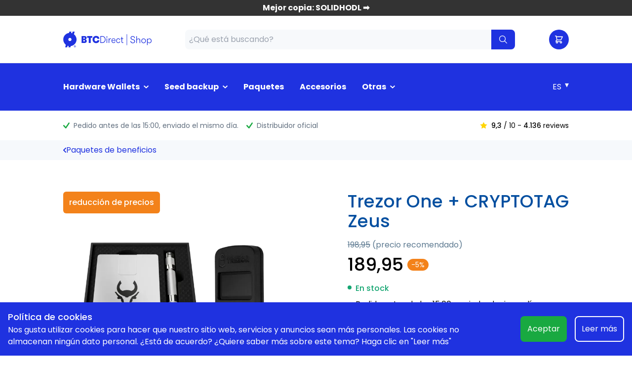

--- FILE ---
content_type: text/html
request_url: https://shop.btcdirect.eu/es-es/products/trezor-one-cryptotag-zeus
body_size: 22506
content:
  <!DOCTYPE html>

<html lang="es">

<head>
  <meta charset="UTF-8">
  <meta http-equiv="X-UA-Compatible" content="IE=edge">
  <meta name="viewport" content="width=device-width, initial-scale=1.0">
  
  <title>
    
    Trezor One + CRYPTOTAG Zeus |
    BTC Direct Shop</title>
  
  <link rel="canonical" href="https://shop.btcdirect.eu/es-es/products/trezor-one-cryptotag-zeus" />
  
  
  
  
  <link rel="icon" type="image/x-icon" href="/assets/img/favicon.ico">
  
  
  <script type="application/ld+json">
    [{"type":"application/ld+json","json":{"@context":"http://schema.org","@type":"Product","name":"Trezor One + CRYPTOTAG Zeus","image":"https://images.prismic.io/btcdirect-shop/0bbcfcd7-155b-45de-a688-1202a1d9b7ab_zeus%2Bone-black.png?auto=compress,format","url":"https://shop.btcdirect.eu/es-es/products/trezor-one-cryptotag-zeus","description":"","offers":{"@type":"AggregateOffer","priceCurrency":"EUR","availability":"http://schema.org/InStock","price":"189,95","lowPrice":"189,95","itemCondition":"http://schema.org/NewCondition"},"aggregateRating":{}}}]
  </script>
  
  <style>
    [x-cloak] {
      display: none !important;
    }
  </style>
  
  
  <meta name="google-site-verification" content="jgjePRgyP7BCyNK16Yi3Lfyag5fPJutXAaF9kK_UWvs" />
  <link rel="stylesheet" href="/assets/css/btcdshop.css">
  
  
  
  <link rel="preconnect" href="https://app.snipcart.com" />
  <link rel="preconnect" href="https://cdn.snipcart.com" />
  <link rel="preload" as="style" href="https://cdn.snipcart.com/themes/v3.3.1/default/snipcart.css"
    onload="this.onload=null;this.rel='stylesheet'" />
  <script defer src="https://cdn.jsdelivr.net/npm/algoliasearch@4.5.1/dist/algoliasearch-lite.umd.js"
    integrity="sha256-EXPXz4W6pQgfYY3yTpnDa3OH8/EPn16ciVsPQ/ypsjk=" crossorigin="anonymous"></script>
  <script defer src="https://cdn.jsdelivr.net/npm/instantsearch.js@4.8.3/dist/instantsearch.production.min.js"
    integrity="sha256-LAGhRRdtVoD6RLo2qDQsU2mp+XVSciKRC8XPOBWmofM=" crossorigin="anonymous"></script>
  <script defer src="/assets/js/main.js?v=eac0a54ec6"></script>
  <script defer src="/assets/js/snipcart.js?v=7208b3cbc8"></script>
  <script defer src="https://unpkg.com/@alpinejs/collapse@3.x.x/dist/cdn.min.js"></script>
  <script defer src="https://unpkg.com/@alpinejs/intersect@3.x.x/dist/cdn.min.js"></script>
  <script defer src="https://unpkg.com/@alpinejs/persist@3.x.x/dist/cdn.min.js"></script>
  <script defer src="https://unpkg.com/alpinejs@3.9.1/dist/cdn.min.js"></script>

  <!-- Google Tag Manager -->
  <script>(function(w,d,s,l,i){w[l]=w[l]||[];w[l].push({'gtm.start':
  new Date().getTime(),event:'gtm.js'});var f=d.getElementsByTagName(s)[0],
  j=d.createElement(s),dl=l!='dataLayer'?'&l='+l:'';j.async=true;j.src=
  'https://tu.shop.btcdirect.eu/gtm.js?id='+i+dl;f.parentNode.insertBefore(j,f);
  })(window,document,'script','dataLayer','GTM-WM8375Q');</script>
  <!-- End Google Tag Manager -->

  <!-- Global site tag (gtag.js) - Google Analytics -->
  <script async src="https://www.googletagmanager.com/gtag/js?id=G-ZWC01EXEEN"></script>
  <script>
    window.dataLayer = window.dataLayer || [];

    function gtag() {
      dataLayer.push(arguments);
    }
    gtag('js', new Date());

    gtag('config', 'G-ZWC01EXEEN', {});
  </script>
  <!-- Facebook Pixel Code -->

  <script>
    ! function (f, b, e, v, n, t, s) {
      if (f.fbq) return;
      n = f.fbq = function () {
        n.callMethod ?
          n.callMethod.apply(n, arguments) : n.queue.push(arguments)
      };
      if (!f._fbq) f._fbq = n;
      n.push = n;
      n.loaded = !0;
      n.version = '2.0';
      n.queue = [];
      t = b.createElement(e);
      t.async = !0;
      t.src = v;
      s = b.getElementsByTagName(e)[0];
      s.parentNode.insertBefore(t, s)
    }(window, document, 'script',
      'https://connect.facebook.net/en_US/fbevents.js');
    fbq('init', '2848971245359783');
    fbq('track', 'PageView');
  </script>
  <noscript>
    <img height="1" width="1" src="https://www.facebook.com/tr?id=2848971245359783&ev=PageView
  &noscript=1" />
  </noscript>
  <!-- End Facebook Pixel Code -->
  <script src="https://script.tapfiliate.com/tapfiliate.js" type="text/javascript" async></script>
  <script type="text/javascript">
    (function (t, a, p) {
      t.TapfiliateObject = a;
      t[a] = t[a] || function () {
        (t[a].q = t[a].q || []).push(arguments)
      }
    })(window, 'tap');

    tap('create', '7676-ac2b68', {
      integration: "javascript"
    });
    tap('detect');
  </script>

</head>

<body>

  
  <a href="/es-es/products/solidhodl"
    class="py-1 px-4 fixed z-40 top-0 right-0 left-0 h-8 flex items-center justify-center"
    style="background-color: #333333; color: #FFFFFF;">
    <div class="font-bold">Mejor copia: SOLIDHODL ➡️</div>
  </a>
  
  <header x-data="{mobileActive: false, mobileSearchActive: false }">
    <div
      class="top-8 h-16 md:h-24 fixed right-0 left-0 z-40 flex w-full items-center bg-white border-b border-gray-200">
      <div class="container mx-auto">
        <div class="flex w-full justify-between pt-2 pb-2 flex-wrap md:flex-nowrap items-center">
          <div class="md:hidden">
            <button class="nav-toggle" :class="mobileActive ? 'active' : ''" @click="mobileActive = !mobileActive">
              <span></span>
              <span></span>
              <span></span>
            </button>
          </div>
          <a href="/es-es/" class="order-2 flex-shrink-0">
            <img class="h-6 md:h-8" alt="Shop Logo" src="https://btcdirect-shop.cdn.prismic.io/btcdirect-shop/Z2AFMpbqstJ98iia_BTCD_Shop-Logo-BTC_Blue-rgb1%402x.svg">
          </a>
          <div class="header-search order-4 w-full md:order-2  md:block absolute md:relative top-full left-0 right-0 bg-white border-b border-t border-gray-200 !px-4 !py-4 md:border-none rounded-none" x-bind:class="mobileSearchActive ? '!block' : 'hidden'">
              <div class="relative w-full">
    <div id="searchbox"></div>
    <div id="hits" class="z-10 border border-gray-100 absolute left-0 right-0 top-full bg-white"></div>
  </div>

  <script>
    function algoliaRouteURL(url) {
      const currentURL = new URL(window.location.href);
      const params = currentURL.pathname.split('/');
      const isCryptomaan = currentURL.hostname.includes('cryptomaan');
      window.location.href = isCryptomaan ? currentURL.origin + '/products/' + url : currentURL.origin + '/' + params[
        1] + '/products/' + url;
    }

    document.addEventListener('DOMContentLoaded', () => {
      const searchClient = window.algoliasearch('6HFXJPI672', '7c598b1f12e9f699f0a19f429ac758dc')

      let algoliaSearch = '';

      algoliaSearch = window.instantsearch({
        indexName: 'shop_main_nl',
        searchClient,
        searchFunction(helper) {
          const container = document.querySelector('#hits')
          container.style.display = helper.state.query === '' ? 'none' : ''
          if (helper.state.query !== '') {
            helper.search()
          }
        }
      })

      algoliaSearch.addWidgets([
        window.instantsearch.widgets.searchBox({
          container: '#searchbox',
          placeholder: "¿Qué está buscando?"
        }),
        window.instantsearch.widgets.hits({
          container: '#hits',
          transformItems(items) {
            return items.filter(item => item.available_for_sale === true && item.is_bundle === false)
          },
          templates: {
            item(hit) {
              return hit.image ? `
          <div onclick="algoliaRouteURL('${hit.objectID}')" class="cursor-pointer p-4 flex items-center border-b border-gray-200 hover:underline">
            <img class="w-8 mr-8" src="${hit.image}&h=64" /> ${hit.title}
          </div>
        ` : `<div onclick="algoliaRouteURL('${hit.objectID}')" class="cursor-pointer p-4 flex items-center border-b border-gray-200 hover:undelin">
            <div class="w-8 mr-8"></div>${hit.title}
          </div>`
            }
          }
        })
      ])

      algoliaSearch.start()


    })
  </script>
          </div>
          <div class="account-cart flex items-center order-3">
            <button 
            @click="mobileSearchActive = !mobileSearchActive"
              class="text-black flex  h-10 w-10 rounded-full  justify-center items-center md:hidden">
              <div class="relative">
                  <svg xmlns="http://www.w3.org/2000/svg" fill="none" viewBox="0 0 24 24" stroke-width="1.5" stroke="currentColor" class="w-6 h-6">
    <path stroke-linecap="round" stroke-linejoin="round" d="M21 21l-5.197-5.197m0 0A7.5 7.5 0 105.196 5.196a7.5 7.5 0 0010.607 10.607z" />
  </svg>

              </div>
            </button>
            <button
              class="snipcart-checkout md:bg-secondary font-medium text-white flex  h-10 w-10 rounded-full  justify-center items-center">
              <div class="relative">
                <img src="/assets/img/cart.svg" class="h-5 md:h-4 filter invert md:invert-0" alt="Winkelwagen">
                <span id="cart-total" style="display: none;"
                  class="bg-negative-trend absolute rounded-full h-5 w-5 -top-4 -right-4 text-xs flex items-center justify-center"></span>
              </div>
            </button>
          </div>
        </div>
      </div>
    </div>
    <div class="z-30 top-24 md:top-16 fixed md:relative left-0 right-0 md:left-auto md:right-auto py-3 bg-secondary
      mobile-nav mt-0 md:mt-16 w-full overflow-auto md:overflow-visible max-h-[calc(100vh_-_6rem)]" :class="mobileActive ? 'mobile-active' : ''">
      <div class="container mx-auto">
        <div class="nav-wrapper">
          <nav id="primary-nav">
            <ul class="flex">
              
              <li class="flex items-center group flex-col md:flex-row py-2 md:py-4 px-4" x-data="{mobileOpen: false }">
                <div class="flex items-center ml-auto md:mr-auto">
                <a href="/es-es/collections/hardware-wallets" class="font-bold text-header-nav-text flex items-center">
                  Hardware Wallets
                </a>
                
                  <div class="p-2 md:p-0 cursor:pointer"  @click="mobileOpen = !mobileOpen" >
                    <svg class="block text-white fill-current ml-2" width="10px" height="6px" viewBox="0 0 10 6"
                    version="1.1" xmlns="http://www.w3.org/2000/svg" xmlns:xlink="http://www.w3.org/1999/xlink">
                    <g stroke="none" stroke-width="1" fill-rule="evenodd">
                      <g transform="translate(-882.000000, -48.000000)">
                        <path id="Right-2"
                          d="M885.52913,46.149 C885.34073,45.950382 885.03563,45.950382 884.84908,46.149 L884.16903,46.863532 C883.9806,47.060232 883.9806,47.379544 884.16903,47.576202 L887.44697,50.970838 L884.14188,54.393726 C883.95334,54.59142 883.95334,54.910718 884.14188,55.107278 L884.82193,55.821866 C885.00845,56.018524 885.31347,56.018524 885.50198,55.821866 L889.82905,51.328076 C890.01556,51.130536 890.01556,50.811224 889.82905,50.613544 L885.52913,46.149 Z"
                          transform="translate(887.000000, 51.000000) rotate(-270.000000) translate(-887.000000, -51.000000) " />
                      </g>
                    </g>
                  </svg>
                  </div>

                  
                
                  </div>
                <ul class="hidden md:hidden md:group-hover:block md:absolute md:min-w-[14rem] md:top-full md:left-1/2 md:transform md:-translate-x-1/2 md:bg-white md:rounded-3xl md:shadow-xl flex flex-col p-4 md:p-6 z-50" :class="{'!flex' : mobileOpen}">
                    <div class="h-4 w-4 bg-white transform rotate-45 left-1/2 -translate-x-1/2 absolute -top-[0.5rem] hidden md:block "></div>
                
                  <li class="py-0.5 md:py-1.5">
                    <a href="/es-es/collections/hardware-wallets"
                      class="font-medium text-white md:text-header-nav-sub-text hover:text-header-nav-sub-text hover:underline">
                      Todos los hardware wallets
                    </a>
                  </li>
                  
                  <li class="py-0.5 md:py-1.5">
                    <a href="/es-es/collections/bitcoin-only-hardware-wallets"
                      class="font-medium text-white md:text-header-nav-sub-text hover:text-header-nav-sub-text hover:underline">
                      Wallets solo Bitcoin
                    </a>
                  </li>
                  
                  <li class="py-0.5 md:py-1.5">
                    <a href="/es-es/collections/ledger"
                      class="font-medium text-white md:text-header-nav-sub-text hover:text-header-nav-sub-text hover:underline">
                      Ledger
                    </a>
                  </li>
                  
                  <li class="py-0.5 md:py-1.5">
                    <a href="/es-es/collections/trezor"
                      class="font-medium text-white md:text-header-nav-sub-text hover:text-header-nav-sub-text hover:underline">
                      TREZOR
                    </a>
                  </li>
                  
                  <li class="py-0.5 md:py-1.5">
                    <a href="/es-es/collections/bitbox"
                      class="font-medium text-white md:text-header-nav-sub-text hover:text-header-nav-sub-text hover:underline">
                      BitBox02
                    </a>
                  </li>
                  
                  <li class="py-0.5 md:py-1.5">
                    <a href="/es-es/collections/blockstream"
                      class="font-medium text-white md:text-header-nav-sub-text hover:text-header-nav-sub-text hover:underline">
                      Blockstream Jade (Plus)
                    </a>
                  </li>
                  
                  <li class="py-0.5 md:py-1.5">
                    <a href="/es-es/products/keystone-pro"
                      class="font-medium text-white md:text-header-nav-sub-text hover:text-header-nav-sub-text hover:underline">
                      Keystone 3 Pro
                    </a>
                  </li>
                  
                  <li class="py-0.5 md:py-1.5">
                    <a href="/es-es/products/ngrave-zero"
                      class="font-medium text-white md:text-header-nav-sub-text hover:text-header-nav-sub-text hover:underline">
                      NGRAVE ZERO
                    </a>
                  </li>
                  
                  <li class="py-0.5 md:py-1.5">
                    <a href="/es-es/collections/onekey"
                      class="font-medium text-white md:text-header-nav-sub-text hover:text-header-nav-sub-text hover:underline">
                      OneKey
                    </a>
                  </li>
                  
                  <li class="py-0.5 md:py-1.5">
                    <a href="/es-es/collections/foundation"
                      class="font-medium text-white md:text-header-nav-sub-text hover:text-header-nav-sub-text hover:underline">
                      Passport
                    </a>
                  </li>
                  
                  <li class="py-0.5 md:py-1.5">
                    <a href="/es-es/collections/safepal"
                      class="font-medium text-white md:text-header-nav-sub-text hover:text-header-nav-sub-text hover:underline">
                      SafePal
                    </a>
                  </li>
                  
                  <li class="py-0.5 md:py-1.5">
                    <a href="/es-es/collections/secux"
                      class="font-medium text-white md:text-header-nav-sub-text hover:text-header-nav-sub-text hover:underline">
                      SecuX
                    </a>
                  </li>
                  
                  <li class="py-0.5 md:py-1.5">
                    <a href="/es-es/products/tangem-kaart-multi-currency"
                      class="font-medium text-white md:text-header-nav-sub-text hover:text-header-nav-sub-text hover:underline">
                      Tangem Wallet
                    </a>
                  </li>
                  
                  <li class="py-0.5 md:py-1.5">
                    <a href="/es-es/hardware-wallet-herramienta-de-seleccion"
                      class="font-medium text-white md:text-header-nav-sub-text hover:text-header-nav-sub-text hover:underline">
                      🔍 Herramienta de selección
                    </a>
                  </li>
                  
                </ul>
                
              </li>
              
              <li class="flex items-center group flex-col md:flex-row py-2 md:py-4 px-4" x-data="{mobileOpen: false }">
                <div class="flex items-center ml-auto md:mr-auto">
                <a href="/es-es/collections/seed-backup" class="font-bold text-header-nav-text flex items-center">
                  Seed backup
                </a>
                
                  <div class="p-2 md:p-0 cursor:pointer"  @click="mobileOpen = !mobileOpen" >
                    <svg class="block text-white fill-current ml-2" width="10px" height="6px" viewBox="0 0 10 6"
                    version="1.1" xmlns="http://www.w3.org/2000/svg" xmlns:xlink="http://www.w3.org/1999/xlink">
                    <g stroke="none" stroke-width="1" fill-rule="evenodd">
                      <g transform="translate(-882.000000, -48.000000)">
                        <path id="Right-2"
                          d="M885.52913,46.149 C885.34073,45.950382 885.03563,45.950382 884.84908,46.149 L884.16903,46.863532 C883.9806,47.060232 883.9806,47.379544 884.16903,47.576202 L887.44697,50.970838 L884.14188,54.393726 C883.95334,54.59142 883.95334,54.910718 884.14188,55.107278 L884.82193,55.821866 C885.00845,56.018524 885.31347,56.018524 885.50198,55.821866 L889.82905,51.328076 C890.01556,51.130536 890.01556,50.811224 889.82905,50.613544 L885.52913,46.149 Z"
                          transform="translate(887.000000, 51.000000) rotate(-270.000000) translate(-887.000000, -51.000000) " />
                      </g>
                    </g>
                  </svg>
                  </div>

                  
                
                  </div>
                <ul class="hidden md:hidden md:group-hover:block md:absolute md:min-w-[14rem] md:top-full md:left-1/2 md:transform md:-translate-x-1/2 md:bg-white md:rounded-3xl md:shadow-xl flex flex-col p-4 md:p-6 z-50" :class="{'!flex' : mobileOpen}">
                    <div class="h-4 w-4 bg-white transform rotate-45 left-1/2 -translate-x-1/2 absolute -top-[0.5rem] hidden md:block "></div>
                
                  <li class="py-0.5 md:py-1.5">
                    <a href="/es-es/collections/seed-backups"
                      class="font-medium text-white md:text-header-nav-sub-text hover:text-header-nav-sub-text hover:underline">
                      Alle backups
                    </a>
                  </li>
                  
                  <li class="py-0.5 md:py-1.5">
                    <a href="/es-es/products/solidhodl"
                      class="font-medium text-white md:text-header-nav-sub-text hover:text-header-nav-sub-text hover:underline">
                      SOLIDHODL ⭐ (mejor elección)
                    </a>
                  </li>
                  
                  <li class="py-0.5 md:py-1.5">
                    <a href="/es-es/products/billfodl"
                      class="font-medium text-white md:text-header-nav-sub-text hover:text-header-nav-sub-text hover:underline">
                      Billfodl
                    </a>
                  </li>
                  
                  <li class="py-0.5 md:py-1.5">
                    <a href="/es-es/collections/cryptosteel"
                      class="font-medium text-white md:text-header-nav-sub-text hover:text-header-nav-sub-text hover:underline">
                      Cryptosteel
                    </a>
                  </li>
                  
                  <li class="py-0.5 md:py-1.5">
                    <a href="/es-es/collections/cryptotag-collection"
                      class="font-medium text-white md:text-header-nav-sub-text hover:text-header-nav-sub-text hover:underline">
                      CRYPTOTAG
                    </a>
                  </li>
                  
                  <li class="py-0.5 md:py-1.5">
                    <a href="/es-es/products/trezor-keep-metal"
                      class="font-medium text-white md:text-header-nav-sub-text hover:text-header-nav-sub-text hover:underline">
                      Trezor Keep Metal
                    </a>
                  </li>
                  
                  <li class="py-0.5 md:py-1.5">
                    <a href="/es-es/collections/x-seed-collection"
                      class="font-medium text-white md:text-header-nav-sub-text hover:text-header-nav-sub-text hover:underline">
                      X-Seed (SecuX)
                    </a>
                  </li>
                  
                </ul>
                
              </li>
              
              <li class="flex items-center group flex-col md:flex-row py-2 md:py-4 px-4" x-data="{mobileOpen: false }">
                <div class="flex items-center ml-auto md:mr-auto">
                <a href="/es-es/collections/paquetes-de-beneficios" class="font-bold text-header-nav-text flex items-center">
                  Paquetes
                </a>
                
                
              </li>
              
              <li class="flex items-center group flex-col md:flex-row py-2 md:py-4 px-4" x-data="{mobileOpen: false }">
                <div class="flex items-center ml-auto md:mr-auto">
                <a href="/es-es/collections/accesorios" class="font-bold text-header-nav-text flex items-center">
                  Accesorios
                </a>
                
                
              </li>
              
              <li class="flex items-center group flex-col md:flex-row py-2 md:py-4 px-4" x-data="{mobileOpen: false }">
                <div class="flex items-center ml-auto md:mr-auto">
                <a href="/es-es/collections/otras-categorias" class="font-bold text-header-nav-text flex items-center">
                  Otras
                </a>
                
                  <div class="p-2 md:p-0 cursor:pointer"  @click="mobileOpen = !mobileOpen" >
                    <svg class="block text-white fill-current ml-2" width="10px" height="6px" viewBox="0 0 10 6"
                    version="1.1" xmlns="http://www.w3.org/2000/svg" xmlns:xlink="http://www.w3.org/1999/xlink">
                    <g stroke="none" stroke-width="1" fill-rule="evenodd">
                      <g transform="translate(-882.000000, -48.000000)">
                        <path id="Right-2"
                          d="M885.52913,46.149 C885.34073,45.950382 885.03563,45.950382 884.84908,46.149 L884.16903,46.863532 C883.9806,47.060232 883.9806,47.379544 884.16903,47.576202 L887.44697,50.970838 L884.14188,54.393726 C883.95334,54.59142 883.95334,54.910718 884.14188,55.107278 L884.82193,55.821866 C885.00845,56.018524 885.31347,56.018524 885.50198,55.821866 L889.82905,51.328076 C890.01556,51.130536 890.01556,50.811224 889.82905,50.613544 L885.52913,46.149 Z"
                          transform="translate(887.000000, 51.000000) rotate(-270.000000) translate(-887.000000, -51.000000) " />
                      </g>
                    </g>
                  </svg>
                  </div>

                  
                
                  </div>
                <ul class="hidden md:hidden md:group-hover:block md:absolute md:min-w-[14rem] md:top-full md:left-1/2 md:transform md:-translate-x-1/2 md:bg-white md:rounded-3xl md:shadow-xl flex flex-col p-4 md:p-6 z-50" :class="{'!flex' : mobileOpen}">
                    <div class="h-4 w-4 bg-white transform rotate-45 left-1/2 -translate-x-1/2 absolute -top-[0.5rem] hidden md:block "></div>
                
                  <li class="py-0.5 md:py-1.5">
                    <a href="/es-es/collections/crypto-nodes"
                      class="font-medium text-white md:text-header-nav-sub-text hover:text-header-nav-sub-text hover:underline">
                      Nodos de Bitcoin
                    </a>
                  </li>
                  
                  <li class="py-0.5 md:py-1.5">
                    <a href="/es-es/collections/bitcoin-miners"
                      class="font-medium text-white md:text-header-nav-sub-text hover:text-header-nav-sub-text hover:underline">
                      Bitcoin Miners
                    </a>
                  </li>
                  
                  <li class="py-0.5 md:py-1.5">
                    <a href="/es-es/collections/black-friday-bitcoin-crypto"
                      class="font-medium text-white md:text-header-nav-sub-text hover:text-header-nav-sub-text hover:underline">
                      Ofertas 🔥
                    </a>
                  </li>
                  
                </ul>
                
              </li>
              
            </ul>
          </nav>
          <div class="nav-right ml-auto mr-4 md:mr-0">
            
              
  
  <div x-data="{language: 'es-es'}" class="relative ">
    <select x-on:change="window.location.href = new URL(window.location.href).origin + '/' + language"
      x-model="language" class="bg-transparent border-0 appearance-none text-header-nav-text pr-3">
      <option value="es-es">
        ES
      </option>
      
      
      <option value="nl-nl">
        NL 
      </option>
      
      
      
      <option value="en-gb">
        EN 
      </option>
      
      
      
      <option value="de-de">
        DE 
      </option>
      
      
      
      <option value="fr-fr">
        FR 
      </option>
      
      
      
      <option value="pt-pt">
        PT 
      </option>
      
      
      
      
    </select>
    <div class="text-white absolute right-0 top-1">
      ▾
    </div>
  </div>
            
          </div>
        </div>
      </div>
    </div>
    <div class="w-full   mt-24 md:mt-16 ">
      <div class="container mx-auto flex">
        <div style="min-height: 60px; width: 100%;">
  <div class="flex w-full" x-data="{day: new Date().getDay()}" x-cloak>
    <div class="flex text-text-gray-1 py-5 text-sm relative md:h-auto overflow-hidden md:overflow-auto w-full">
      <div class="flex w-full " name="slide">
        <div
          class="mr-4 flex items-center absolute sm:relative left-0 top-4 sm:top-auto w-full sm:w-auto justify-center sm:justify-start whitespace-nowrap">
          <img src="/assets/img/Vinkje.svg" alt="check" class="h-3 w-auto mr-2">
          <strong class="font-normal text-text-gray-2">
            <span x-show="day == 6">
              <span>Pedido antes de las 23:59</span>,
              entregado el lunes
            </span>
            <span x-show="day !== 6 && day !== 0">
              <span>Pedido antes de las 15:00</span>,
              enviado el mismo día.
            </span>
            <span x-show="day === 0">
              <span>Pedido antes de las 15:00</span>,
              enviado el mismo día.
            </span>
          </strong>
        </div>
        
        <div class="flex whitespace-nowrap">
          
          <div
            class="items-center mr-4 hidden lg:flex ">
            <img src="/assets/img/Vinkje.svg" alt="check" class="h-3 w-auto mr-2">
            <strong class="font-normal text-text-gray-2">Distribuidor oficial</strong>
            
          </div>
          
          <div
            class="items-center mr-4 hidden  2xl:flex">
            <img src="/assets/img/Vinkje.svg" alt="check" class="h-3 w-auto mr-2">
            <strong class="font-normal text-text-gray-2">Asistencia de expertos</strong>
            
          </div>
          
        </div>
      </div>
    </div>
    <a href="https://www.webwinkelkeur.nl/webshop/Cryptomaan_1202685/reviews" target="_blank"
      class=" items-center text-sm ml-auto hidden md:flex flex-shrink-0">
      <img src="/assets/img/Sterretje.svg" alt="star" class="h-3.5 w-auto mr-2">
      <strong class="font-medium">9,3</strong>&nbsp;/ 10 -&nbsp;<strong class="font-medium">4.136</strong> &nbsp;reviews
    </a>
  </div>
</div>
      </div>
    </div>
  </header>

  

<div class="bg-grayscale-lighter">
  <div class="container mx-auto">
    <div class="flex gap-x-4 items-center py-2">
      <a href="/es-es/collections/paquetes-de-beneficios"><img src="/assets/img/chevron_left.svg" alt="back" class="h-2.5" /></a>
      
      <a class="text-primary-default" href="/es-es/collections/paquetes-de-beneficios">Paquetes de beneficios</a>
      
      
    </div>
  </div>
</div>

  <main class="main">
    <div class="pt-4 md:pt-16 pb-16 w-full">
      <div class="container mx-auto">
        <div class="grid grid-cols-1 md:grid-cols-2 gap-8 md:gap-32" x-data="addToCart({...{&#34;id&#34;:&#34;YNCiuxUAACUAiUMk&#34;,&#34;uid&#34;:&#34;trezor-one-cryptotag-zeus&#34;,&#34;url&#34;:null,&#34;type&#34;:&#34;product&#34;,&#34;href&#34;:&#34;https://btcdirect-shop.cdn.prismic.io/api/v2/documents/search?ref=aWpSUBIAACEAoI4_&amp;q=%5B%5B%3Ad+%3D+at%28document.id%2C+%22YNCiuxUAACUAiUMk%22%29+%5D%5D&#34;,&#34;tags&#34;:[],&#34;first_publication_date&#34;:&#34;2021-06-21T14:31:27+0000&#34;,&#34;last_publication_date&#34;:&#34;2025-04-24T18:37:45+0000&#34;,&#34;slugs&#34;:[&#34;trezor-one--cryptotag-zeus&#34;],&#34;linked_documents&#34;:[],&#34;lang&#34;:&#34;nl-nl&#34;,&#34;alternate_languages&#34;:[{&#34;id&#34;:&#34;YNCoLRUAACIAiWDL&#34;,&#34;type&#34;:&#34;product&#34;,&#34;lang&#34;:&#34;de-de&#34;,&#34;uid&#34;:&#34;trezor-one-cryptotag-zeus&#34;},{&#34;id&#34;:&#34;YNCoRRUAACQAiWE-&#34;,&#34;type&#34;:&#34;product&#34;,&#34;lang&#34;:&#34;en-gb&#34;,&#34;uid&#34;:&#34;trezor-one-cryptotag-zeus&#34;},{&#34;id&#34;:&#34;YNCobRUAACQAiWHu&#34;,&#34;type&#34;:&#34;product&#34;,&#34;lang&#34;:&#34;es-es&#34;,&#34;uid&#34;:&#34;trezor-one-cryptotag-zeus&#34;},{&#34;id&#34;:&#34;YPWRjBIAACQAb01K&#34;,&#34;type&#34;:&#34;product&#34;,&#34;lang&#34;:&#34;pt-pt&#34;,&#34;uid&#34;:&#34;trezor-one-cryptotag-zeus&#34;},{&#34;id&#34;:&#34;YNCojBUAACIAiWKC&#34;,&#34;type&#34;:&#34;product&#34;,&#34;lang&#34;:&#34;fr-fr&#34;,&#34;uid&#34;:&#34;trezor-one-cryptotag-zeus&#34;}],&#34;data&#34;:{&#34;backend_title&#34;:[{&#34;type&#34;:&#34;heading1&#34;,&#34;text&#34;:&#34;Trezor One + CRYPTOTAG Zeus&#34;,&#34;spans&#34;:[]}],&#34;redirect&#34;:null,&#34;breadcrumbs&#34;:[{&#34;collection&#34;:{&#34;id&#34;:&#34;YFh2QhAAACEAG8B-&#34;,&#34;type&#34;:&#34;collection&#34;,&#34;tags&#34;:[],&#34;lang&#34;:&#34;es-es&#34;,&#34;slug&#34;:&#34;paquetes-de-beneficios&#34;,&#34;first_publication_date&#34;:&#34;2021-03-22T10:49:42+0000&#34;,&#34;last_publication_date&#34;:&#34;2026-01-15T10:15:56+0000&#34;,&#34;uid&#34;:&#34;paquetes-de-beneficios&#34;,&#34;data&#34;:{&#34;uid&#34;:&#34;paquetes-de-beneficios&#34;,&#34;title&#34;:&#34;Paquetes de beneficios&#34;},&#34;link_type&#34;:&#34;Document&#34;,&#34;key&#34;:&#34;7d01d6e4-2662-4d28-8ab3-f08a91e4f595&#34;,&#34;isBroken&#34;:false}}],&#34;show&#34;:&#34;true&#34;,&#34;extra_levertijd&#34;:null,&#34;product_category&#34;:&#34;Voordeelbundels&#34;,&#34;is_bundle&#34;:true,&#34;available_for_sale&#34;:true,&#34;digital_product&#34;:false,&#34;btc_direct_integration&#34;:true,&#34;requires_shipping&#34;:true,&#34;brand&#34;:&#34;Trezor Cryptotag&#34;,&#34;bundle_products&#34;:[],&#34;variants&#34;:[{&#34;image&#34;:{&#34;dimensions&#34;:{&#34;width&#34;:750,&#34;height&#34;:750},&#34;alt&#34;:&#34;trezor one cryptotag zeus&#34;,&#34;copyright&#34;:null,&#34;url&#34;:&#34;https://images.prismic.io/btcdirect-shop/0bbcfcd7-155b-45de-a688-1202a1d9b7ab_zeus%2Bone-black.png?auto=compress,format&#34;,&#34;id&#34;:&#34;YNChYBUAACQAiTzz&#34;,&#34;edit&#34;:{&#34;x&#34;:0,&#34;y&#34;:0,&#34;zoom&#34;:1,&#34;background&#34;:&#34;transparent&#34;}},&#34;sku&#34;:&#34;VB-008-1&#34;,&#34;price&#34;:&#34;189.95&#34;,&#34;compare_at_price&#34;:&#34;198.95&#34;,&#34;variant_category&#34;:&#34;Choose your color&#34;,&#34;variant_name&#34;:&#34;Black&#34;,&#34;cost_per_item&#34;:129,&#34;tax&#34;:&#34;high&#34;,&#34;ean&#34;:null,&#34;qls_id&#34;:&#34;e736bbdf-5bcf-4224-abec-d590a6d49665&#34;},{&#34;image&#34;:{&#34;dimensions&#34;:{&#34;width&#34;:750,&#34;height&#34;:750},&#34;alt&#34;:&#34;trezor one cryptotag zeus starter&#34;,&#34;copyright&#34;:null,&#34;url&#34;:&#34;https://images.prismic.io/btcdirect-shop/c9a2daa5-6f05-4b67-8c47-dffacb286d1e_zeus%2Bone-white.png?auto=compress,format&#34;,&#34;id&#34;:&#34;YNCheRUAACIAiT1g&#34;,&#34;edit&#34;:{&#34;x&#34;:0,&#34;y&#34;:0,&#34;zoom&#34;:1,&#34;background&#34;:&#34;transparent&#34;}},&#34;sku&#34;:&#34;VB-008-2&#34;,&#34;price&#34;:&#34;189.95&#34;,&#34;compare_at_price&#34;:&#34;198.95&#34;,&#34;variant_category&#34;:&#34;Choose your color&#34;,&#34;variant_name&#34;:&#34;White&#34;,&#34;cost_per_item&#34;:129,&#34;tax&#34;:&#34;high&#34;,&#34;ean&#34;:null,&#34;qls_id&#34;:&#34;b5551a79-2d3e-4529-8a8b-2625c313fcfd&#34;}],&#34;product_images&#34;:[{&#34;image&#34;:{&#34;dimensions&#34;:{&#34;width&#34;:4096,&#34;height&#34;:4096},&#34;alt&#34;:null,&#34;copyright&#34;:null,&#34;url&#34;:&#34;https://images.prismic.io/btcdirect-shop/7da38dec-3d4c-4e76-ac55-f8c6b5ffcb19_Zeus+Plates_A.png?auto=compress,format&#34;,&#34;id&#34;:&#34;YWAj2xEAACIA9Vqo&#34;,&#34;edit&#34;:{&#34;x&#34;:0,&#34;y&#34;:0,&#34;zoom&#34;:1,&#34;background&#34;:&#34;transparent&#34;}}},{&#34;image&#34;:{&#34;dimensions&#34;:{&#34;width&#34;:2500,&#34;height&#34;:2500},&#34;alt&#34;:null,&#34;copyright&#34;:null,&#34;url&#34;:&#34;https://images.prismic.io/btcdirect-shop/5fff7024-086e-42d8-a827-6efe7aef99ce_trezor_one_white.png?auto=compress,format&#34;,&#34;id&#34;:&#34;YWAQ4BEAACMA9QO4&#34;,&#34;edit&#34;:{&#34;x&#34;:0,&#34;y&#34;:0,&#34;zoom&#34;:1,&#34;background&#34;:&#34;transparent&#34;}}}],&#34;highlighted_properties&#34;:[{&#34;icon&#34;:{},&#34;text_bold&#34;:null,&#34;text&#34;:null}],&#34;product_description&#34;:&#34;&#34;,&#34;product_description_v2&#34;:[{&#34;title&#34;:null,&#34;rich_text&#34;:[],&#34;rich_text_read_more&#34;:[]}],&#34;recommended_products&#34;:[{&#34;only_on_countries&#34;:null,&#34;description_short&#34;:&#34;La copia de seguridad definitiva para tu cartera de hardware. Protege tu semilla de recuperación (12, 18, 20 o 24 palabras) en acero de primera calidad sin errores.&#34;,&#34;id&#34;:&#34;ZNXgGhAAACIA3iPP&#34;,&#34;type&#34;:&#34;product&#34;,&#34;tags&#34;:[],&#34;lang&#34;:&#34;nl-nl&#34;,&#34;slug&#34;:&#34;solidhodl&#34;,&#34;first_publication_date&#34;:&#34;2023-08-11T07:15:42+0000&#34;,&#34;last_publication_date&#34;:&#34;2026-01-05T10:19:29+0000&#34;,&#34;uid&#34;:&#34;solidhodl&#34;,&#34;data&#34;:{&#34;body&#34;:[{&#34;primary&#34;:{},&#34;items&#34;:[{&#34;options&#34;:&#34;Puncher&#34;}],&#34;id&#34;:&#34;filter_-_technique$fc7de5e6-eefa-4ce4-bb26-1b55eaa156dd&#34;,&#34;slice_type&#34;:&#34;filter_-_technique&#34;,&#34;slice_label&#34;:null},{&#34;primary&#34;:{},&#34;items&#34;:[{&#34;options&#34;:&#34;Stainless steel&#34;}],&#34;id&#34;:&#34;filter_-_material$af1b0851-da02-42c7-a300-a66f9199ad54&#34;,&#34;slice_type&#34;:&#34;filter_-_material&#34;,&#34;slice_label&#34;:null},{&#34;primary&#34;:{},&#34;items&#34;:[{&#34;options&#34;:&#34;BTC Direct&#34;}],&#34;id&#34;:&#34;filter_-_brand$3b35f963-da6f-44d7-9f06-ac35974a77f6&#34;,&#34;slice_type&#34;:&#34;filter_-_brand&#34;,&#34;slice_label&#34;:null},{&#34;primary&#34;:{},&#34;items&#34;:[{&#34;options&#34;:&#34;1&#34;}],&#34;id&#34;:&#34;filter_-_quantity_of_back-ups$350e10cf-7ae5-44dc-975f-07f6544d2b31&#34;,&#34;slice_type&#34;:&#34;filter_-_quantity_of_back-ups&#34;,&#34;slice_label&#34;:null}],&#34;backend_title&#34;:[{&#34;type&#34;:&#34;heading1&#34;,&#34;text&#34;:&#34;SOLIDHODL&#34;,&#34;spans&#34;:[],&#34;direction&#34;:&#34;ltr&#34;}],&#34;digital_product&#34;:false,&#34;short_descriptions&#34;:[{&#34;language&#34;:&#34;nl-nl&#34;,&#34;short_description&#34;:&#34;De beste backup voor bij je hardware wallet. Beveilig je Recovery Seed (12, 18, 20 of 24 woorden) in premium staal zonder daarbij een fout te maken.&#34;},{&#34;language&#34;:&#34;de-de&#34;,&#34;short_description&#34;:&#34;Die ultimative Sicherung für Ihre Hardware-Wallet. Schützen Sie Ihren Recovery-Seed (12, 18, 20 oder 24 Wörter) fehlerfrei in Premiumstahl.&#34;},{&#34;language&#34;:&#34;en-gb&#34;,&#34;short_description&#34;:&#34;The ultimate backup for your hardware wallet. Secure your recovery seed (12, 18, 20, or 24 words) in premium steel without error.&#34;},{&#34;language&#34;:&#34;fr-fr&#34;,&#34;short_description&#34;:&#34;La sauvegarde ultime pour votre hardware wallet. Sécurisez votre phrase de récupération (12, 18, 20 ou 24 mots) dans de l&#39;acier de qualité supérieure sans erreur.&#34;},{&#34;language&#34;:&#34;es-es&#34;,&#34;short_description&#34;:&#34;La copia de seguridad definitiva para tu cartera de hardware. Protege tu semilla de recuperación (12, 18, 20 o 24 palabras) en acero de primera calidad sin errores.&#34;},{&#34;language&#34;:&#34;pt-pt&#34;,&#34;short_description&#34;:&#34;O backup definitivo para sua carteira de hardware. Proteja sua seed de recuperação (12, 18, 20 ou 24 palavras) em aço premium sem erros.&#34;}],&#34;is_bundle&#34;:false,&#34;bundle_products&#34;:[{&#34;product&#34;:{&#34;link_type&#34;:&#34;Document&#34;},&#34;variant_index&#34;:null}],&#34;variants&#34;:[{&#34;image&#34;:{&#34;dimensions&#34;:{&#34;width&#34;:1600,&#34;height&#34;:1600},&#34;alt&#34;:&#34;solidhodl&#34;,&#34;copyright&#34;:null,&#34;url&#34;:&#34;https://images.prismic.io/btcdirect-shop/aPCZ_55xUNkB2BQU_P10SHImageUse216001600.png?auto=format,compress&#34;,&#34;id&#34;:&#34;aPCZ_55xUNkB2BQU&#34;,&#34;edit&#34;:{&#34;x&#34;:0,&#34;y&#34;:0,&#34;zoom&#34;:1,&#34;background&#34;:&#34;transparent&#34;}},&#34;sku&#34;:&#34;SOLID1&#34;,&#34;price&#34;:&#34;89&#34;,&#34;compare_at_price&#34;:null,&#34;variant_category&#34;:&#34;Choose your version&#34;,&#34;variant_name&#34;:&#34;SINGLE (1x PLATE, 1x Puncher, 1x Sleeve)&#34;,&#34;cost_per_item&#34;:null,&#34;tax&#34;:&#34;high&#34;,&#34;ean&#34;:&#34;8720892199904&#34;,&#34;qls_id&#34;:null},{&#34;image&#34;:{&#34;dimensions&#34;:{&#34;width&#34;:1600,&#34;height&#34;:1600},&#34;alt&#34;:null,&#34;copyright&#34;:null,&#34;url&#34;:&#34;https://images.prismic.io/btcdirect-shop/aPCZ_55xUNkB2BQU_P10SHImageUse216001600.png?auto=format,compress&#34;,&#34;id&#34;:&#34;aPCZ_55xUNkB2BQU&#34;,&#34;edit&#34;:{&#34;x&#34;:0,&#34;y&#34;:0,&#34;zoom&#34;:1,&#34;background&#34;:&#34;transparent&#34;}},&#34;sku&#34;:&#34;SOLID2&#34;,&#34;price&#34;:&#34;158&#34;,&#34;compare_at_price&#34;:null,&#34;variant_category&#34;:&#34;Choose your version&#34;,&#34;variant_name&#34;:&#34;SINGLE + 1 extra PLATE&#34;,&#34;cost_per_item&#34;:null,&#34;tax&#34;:&#34;high&#34;,&#34;ean&#34;:&#34;8720892199911&#34;,&#34;qls_id&#34;:null},{&#34;image&#34;:{&#34;dimensions&#34;:{&#34;width&#34;:1600,&#34;height&#34;:1600},&#34;alt&#34;:null,&#34;copyright&#34;:null,&#34;url&#34;:&#34;https://images.prismic.io/btcdirect-shop/aPCZ_55xUNkB2BQU_P10SHImageUse216001600.png?auto=format,compress&#34;,&#34;id&#34;:&#34;aPCZ_55xUNkB2BQU&#34;,&#34;edit&#34;:{&#34;x&#34;:0,&#34;y&#34;:0,&#34;zoom&#34;:1,&#34;background&#34;:&#34;transparent&#34;}},&#34;sku&#34;:&#34;SOLID3&#34;,&#34;price&#34;:&#34;227&#34;,&#34;compare_at_price&#34;:null,&#34;variant_category&#34;:&#34;Choose your version&#34;,&#34;variant_name&#34;:&#34;SINGLE + 2 extra PLATE&#34;,&#34;cost_per_item&#34;:null,&#34;tax&#34;:&#34;high&#34;,&#34;ean&#34;:&#34;8720892199928&#34;,&#34;qls_id&#34;:null},{&#34;image&#34;:{&#34;dimensions&#34;:{&#34;width&#34;:1600,&#34;height&#34;:1600},&#34;alt&#34;:&#34;solidhodl front&#34;,&#34;copyright&#34;:null,&#34;url&#34;:&#34;https://images.prismic.io/btcdirect-shop/aPCZ_J5xUNkB2BQQ_P10SHImageFRONT16001600.png?auto=format,compress&#34;,&#34;id&#34;:&#34;aPCZ_J5xUNkB2BQQ&#34;,&#34;edit&#34;:{&#34;x&#34;:0,&#34;y&#34;:0,&#34;zoom&#34;:1,&#34;background&#34;:&#34;transparent&#34;}},&#34;sku&#34;:&#34;SOLID4&#34;,&#34;price&#34;:&#34;69&#34;,&#34;compare_at_price&#34;:null,&#34;variant_category&#34;:&#34;Choose your version&#34;,&#34;variant_name&#34;:&#34;PLATE&#34;,&#34;cost_per_item&#34;:null,&#34;tax&#34;:&#34;high&#34;,&#34;ean&#34;:&#34;8720892199935&#34;,&#34;qls_id&#34;:null}]},&#34;link_type&#34;:&#34;Document&#34;,&#34;key&#34;:&#34;5f5e5182-21c1-44a8-a6f7-71cb0acda070&#34;,&#34;isBroken&#34;:false},{&#34;only_on_countries&#34;:null,&#34;description_short&#34;:&#34;Billetera de hardware Trezor económica&#34;,&#34;id&#34;:&#34;XzPgKxIAACAAKd2T&#34;,&#34;type&#34;:&#34;product&#34;,&#34;tags&#34;:[&#34;BTC Direct Shop&#34;,&#34;Cryptomaan&#34;],&#34;lang&#34;:&#34;nl-nl&#34;,&#34;slug&#34;:&#34;trezor-one&#34;,&#34;first_publication_date&#34;:&#34;2020-08-12T12:27:38+0000&#34;,&#34;last_publication_date&#34;:&#34;2025-11-03T08:27:38+0000&#34;,&#34;uid&#34;:&#34;trezor-wallet&#34;,&#34;data&#34;:{&#34;description_short&#34;:&#34;Beste budget all-rounder. Koop direct je favoriete crypto&#39;s vanuit je Trezor wallet bij BTC Direct.&#34;,&#34;body&#34;:[{&#34;primary&#34;:{},&#34;items&#34;:[{&#34;options&#34;:&#34;Black&#34;},{&#34;options&#34;:&#34;White&#34;}],&#34;id&#34;:&#34;filter_-_color$4482fcef-9359-4caf-bb54-cfa4c4685087&#34;,&#34;slice_type&#34;:&#34;filter_-_color&#34;,&#34;slice_label&#34;:null},{&#34;primary&#34;:{},&#34;items&#34;:[{&#34;options&#34;:&#34;TREZOR&#34;}],&#34;id&#34;:&#34;filter_-_brand$5fac30aa-9336-4038-b667-b2434e4656dc&#34;,&#34;slice_type&#34;:&#34;filter_-_brand&#34;,&#34;slice_label&#34;:null},{&#34;primary&#34;:{},&#34;items&#34;:[{&#34;options&#34;:&#34;Bitcoin (BTC)&#34;},{&#34;options&#34;:&#34;Ethereum (ETH)&#34;},{&#34;options&#34;:&#34;Dogecoin (DOGE)&#34;},{&#34;options&#34;:&#34;Chainlink (LINK)&#34;},{&#34;options&#34;:&#34;Litecoin (LTC)&#34;}],&#34;id&#34;:&#34;filter_-_major_coin_support$0a56fef1-6c88-4d09-8fbc-716a7a512dd1&#34;,&#34;slice_type&#34;:&#34;filter_-_major_coin_support&#34;,&#34;slice_label&#34;:null},{&#34;primary&#34;:{},&#34;items&#34;:[{&#34;options&#34;:&#34;Windows (computer)&#34;},{&#34;options&#34;:&#34;MacOS (computer)&#34;},{&#34;options&#34;:&#34;Linux (computer)&#34;},{&#34;options&#34;:&#34;Android (mobile)&#34;}],&#34;id&#34;:&#34;filter_-_operating_system_support$b1ae0154-e7be-4bd4-9659-2a2360d7a13b&#34;,&#34;slice_type&#34;:&#34;filter_-_operating_system_support&#34;,&#34;slice_label&#34;:null},{&#34;primary&#34;:{},&#34;items&#34;:[{&#34;options&#34;:&#34;Micro USB&#34;}],&#34;id&#34;:&#34;filter_-_connectivity$071d073b-a26c-4889-81a0-24c6af040dbe&#34;,&#34;slice_type&#34;:&#34;filter_-_connectivity&#34;,&#34;slice_label&#34;:null},{&#34;primary&#34;:{},&#34;items&#34;:[{&#34;options&#34;:&#34;BTC Direct integration&#34;}],&#34;id&#34;:&#34;filter_-_btc_direct_integration$8f4399b9-4328-42af-834a-4c846557471d&#34;,&#34;slice_type&#34;:&#34;filter_-_btc_direct_integration&#34;,&#34;slice_label&#34;:null}],&#34;backend_title&#34;:[{&#34;type&#34;:&#34;heading1&#34;,&#34;text&#34;:&#34;Trezor One&#34;,&#34;spans&#34;:[]}],&#34;digital_product&#34;:false,&#34;short_descriptions&#34;:[{&#34;language&#34;:&#34;nl-nl&#34;,&#34;short_description&#34;:&#34;Voordelige hardware wallet van Trezor.&#34;},{&#34;language&#34;:&#34;de-de&#34;,&#34;short_description&#34;:&#34;Kostengünstige Trezor Hardware-Wallet.&#34;},{&#34;language&#34;:&#34;en-gb&#34;,&#34;short_description&#34;:&#34;Budget-friendly Trezor hardware wallet.&#34;},{&#34;language&#34;:&#34;fr-fr&#34;,&#34;short_description&#34;:&#34;Portefeuille matériel Trezor à petit prix.&#34;},{&#34;language&#34;:&#34;es-es&#34;,&#34;short_description&#34;:&#34;Billetera de hardware Trezor económica&#34;},{&#34;language&#34;:&#34;pt-pt&#34;,&#34;short_description&#34;:&#34;Carteira de hardware Trezor de baixo custo&#34;}],&#34;is_bundle&#34;:false,&#34;bundle_products&#34;:[{&#34;product&#34;:{&#34;link_type&#34;:&#34;Document&#34;},&#34;variant_index&#34;:null}],&#34;variants&#34;:[{&#34;image&#34;:{&#34;dimensions&#34;:{&#34;width&#34;:510,&#34;height&#34;:838},&#34;alt&#34;:&#34;trezor one hardware wallet&#34;,&#34;copyright&#34;:null,&#34;url&#34;:&#34;https://images.prismic.io/btcdirect-shop/76f89b8b-f3ce-4df3-8dcd-3731f40ddab5_Trezor+One+black+front.png?auto=compress,format&#34;,&#34;id&#34;:&#34;ZHh7JhAAACIAeQxx&#34;,&#34;edit&#34;:{&#34;x&#34;:0,&#34;y&#34;:0,&#34;zoom&#34;:1,&#34;background&#34;:&#34;transparent&#34;}},&#34;sku&#34;:&#34;T1-1&#34;,&#34;price&#34;:&#34;49.95&#34;,&#34;compare_at_price&#34;:null,&#34;variant_category&#34;:&#34;Choose your color&#34;,&#34;variant_name&#34;:&#34;Black&#34;,&#34;cost_per_item&#34;:50,&#34;tax&#34;:&#34;high&#34;,&#34;ean&#34;:&#34;710882350611&#34;,&#34;qls_id&#34;:&#34;dcc72ed7-cc7d-4e24-af3d-d5fd218a1c96&#34;},{&#34;image&#34;:{&#34;dimensions&#34;:{&#34;width&#34;:510,&#34;height&#34;:838},&#34;alt&#34;:&#34;trezor one crypto&#34;,&#34;copyright&#34;:null,&#34;url&#34;:&#34;https://images.prismic.io/btcdirect-shop/ada00754-f3dc-4204-8300-433918aab293_Trezor+One+white+front.png?auto=compress,format&#34;,&#34;id&#34;:&#34;ZHh7JhAAACQAeQxy&#34;,&#34;edit&#34;:{&#34;x&#34;:0,&#34;y&#34;:0,&#34;zoom&#34;:1,&#34;background&#34;:&#34;transparent&#34;}},&#34;sku&#34;:&#34;T1-2&#34;,&#34;price&#34;:&#34;49.95&#34;,&#34;compare_at_price&#34;:null,&#34;variant_category&#34;:&#34;Choose your color&#34;,&#34;variant_name&#34;:&#34;White&#34;,&#34;cost_per_item&#34;:50,&#34;tax&#34;:&#34;high&#34;,&#34;ean&#34;:&#34;710882350604&#34;,&#34;qls_id&#34;:&#34;cc80c909-70ad-428b-886b-687dc0c63a50&#34;}]},&#34;link_type&#34;:&#34;Document&#34;,&#34;key&#34;:&#34;790c990a-9c05-4c15-808c-28389102038a&#34;,&#34;isBroken&#34;:false},{&#34;only_on_countries&#34;:null,&#34;description_short&#34;:&#34;Protege tu frase de recuperación con el Cryptotag Zeus. Esta placa de titanio premium protege tu frase de recuperación (hasta 24 palabras) del agua, el fuego y otras condiciones extremas.&#34;,&#34;id&#34;:&#34;X2HdLxAAACUAZb46&#34;,&#34;type&#34;:&#34;product&#34;,&#34;tags&#34;:[],&#34;lang&#34;:&#34;nl-nl&#34;,&#34;slug&#34;:&#34;cryptotag---zeus-starter-kit&#34;,&#34;first_publication_date&#34;:&#34;2020-09-16T09:38:59+0000&#34;,&#34;last_publication_date&#34;:&#34;2026-01-16T14:58:15+0000&#34;,&#34;uid&#34;:&#34;cryptotag-zeus-starter-kit&#34;,&#34;data&#34;:{&#34;description_short&#34;:&#34;Leg je seed phrase (tot 24 woorden) vast in premium titanium met een handige puncher.&#34;,&#34;body&#34;:[{&#34;primary&#34;:{},&#34;items&#34;:[{&#34;options&#34;:&#34;Puncher&#34;}],&#34;id&#34;:&#34;filter_-_technique$951693d1-17c6-4dd6-9297-1e8c4baaf884&#34;,&#34;slice_type&#34;:&#34;filter_-_technique&#34;,&#34;slice_label&#34;:null},{&#34;primary&#34;:{},&#34;items&#34;:[{&#34;options&#34;:&#34;Titanium&#34;}],&#34;id&#34;:&#34;filter_-_material$68f4fbcb-adc6-493f-a499-e7fbe1e86572&#34;,&#34;slice_type&#34;:&#34;filter_-_material&#34;,&#34;slice_label&#34;:null},{&#34;primary&#34;:{},&#34;items&#34;:[{&#34;options&#34;:&#34;CRYPTOTAG&#34;}],&#34;id&#34;:&#34;filter_-_brand$9ed22aae-44ca-4bf1-a547-5ef8e0540973&#34;,&#34;slice_type&#34;:&#34;filter_-_brand&#34;,&#34;slice_label&#34;:null},{&#34;primary&#34;:{},&#34;items&#34;:[{&#34;options&#34;:&#34;1&#34;}],&#34;id&#34;:&#34;filter_-_quantity_of_back-ups$0402827f-6543-4536-98d1-29a47b8ed2e8&#34;,&#34;slice_type&#34;:&#34;filter_-_quantity_of_back-ups&#34;,&#34;slice_label&#34;:null}],&#34;backend_title&#34;:[{&#34;type&#34;:&#34;heading1&#34;,&#34;text&#34;:&#34;CRYPTOTAG - Zeus Starter Kit&#34;,&#34;spans&#34;:[]}],&#34;digital_product&#34;:false,&#34;short_descriptions&#34;:[{&#34;language&#34;:&#34;nl-nl&#34;,&#34;short_description&#34;:&#34;Beveilig je recovery seed met de Cryptotag Zeus. Deze robuuste titanium plaat beschermt je recovery seed (max. 24 woorden) tegen water, vuur en andere extreme omstandigheden.&#34;},{&#34;language&#34;:&#34;de-de&#34;,&#34;short_description&#34;:&#34;Schützen Sie Ihre Recovery-Phrase mit dem Cryptotag Zeus. Diese hochwertige Titanplatte schützt Ihre Recovery-Phrase (bis zu 24 Wörter) vor Wasser, Feuer und anderen extremen Bedingungen.&#34;},{&#34;language&#34;:&#34;en-gb&#34;,&#34;short_description&#34;:&#34;Secure your recovery seed with the Cryptotag Zeus. This premium titanium plate protects your recovery seed (up to 24 words) from water, fire, and other extreme conditions.&#34;},{&#34;language&#34;:&#34;fr-fr&#34;,&#34;short_description&#34;:&#34;Sécurisez votre phrase de récupération avec le Cryptotag Zeus. Cette plaque en titane haut de gamme protège votre phrase de récupération (jusqu&#39;à 24 mots) de l&#39;eau, du feu et d&#39;autres conditions extrêmes.&#34;},{&#34;language&#34;:&#34;es-es&#34;,&#34;short_description&#34;:&#34;Protege tu frase de recuperación con el Cryptotag Zeus. Esta placa de titanio premium protege tu frase de recuperación (hasta 24 palabras) del agua, el fuego y otras condiciones extremas.&#34;},{&#34;language&#34;:&#34;pt-pt&#34;,&#34;short_description&#34;:&#34;Proteja a sua frase de recuperação com o Cryptotag Zeus. Esta placa de titânio premium protege a sua frase de recuperação (até 24 palavras) da água, do fogo e de outras condições extremas.&#34;}],&#34;is_bundle&#34;:false,&#34;bundle_products&#34;:[{&#34;product&#34;:{&#34;link_type&#34;:&#34;Document&#34;},&#34;variant_index&#34;:null}],&#34;variants&#34;:[{&#34;image&#34;:{&#34;dimensions&#34;:{&#34;width&#34;:4096,&#34;height&#34;:4096},&#34;alt&#34;:&#34;CRYPTOTAG Zeus Starter Kit&#34;,&#34;copyright&#34;:null,&#34;url&#34;:&#34;https://images.prismic.io/btcdirect-shop/Z6sDRJbqstJ9-dlh_CRYPTOTAG_ZeusAngle_Alpha.png?auto=format,compress&#34;,&#34;id&#34;:&#34;Z6sDRJbqstJ9-dlh&#34;,&#34;edit&#34;:{&#34;x&#34;:0,&#34;y&#34;:0,&#34;zoom&#34;:1,&#34;background&#34;:&#34;transparent&#34;}},&#34;sku&#34;:&#34;CR3&#34;,&#34;price&#34;:&#34;139&#34;,&#34;compare_at_price&#34;:&#34;149&#34;,&#34;variant_category&#34;:null,&#34;variant_name&#34;:null,&#34;cost_per_item&#34;:79,&#34;tax&#34;:&#34;high&#34;,&#34;ean&#34;:&#34;9504938413679&#34;,&#34;qls_id&#34;:&#34;deb616cf-8b9f-4e3e-b6c4-54763b3085fb&#34;}]},&#34;link_type&#34;:&#34;Document&#34;,&#34;key&#34;:&#34;95cd305f-b811-44cb-be7d-cf098761b901&#34;,&#34;isBroken&#34;:false},{&#34;only_on_countries&#34;:null,&#34;description_short&#34;:&#34;&#34;,&#34;id&#34;:&#34;YmuSdRAAACIA4daT&#34;,&#34;type&#34;:&#34;product&#34;,&#34;tags&#34;:[],&#34;lang&#34;:&#34;nl-nl&#34;,&#34;slug&#34;:&#34;crypto-1-op-1&#34;,&#34;first_publication_date&#34;:&#34;2022-04-29T07:23:36+0000&#34;,&#34;last_publication_date&#34;:&#34;2025-10-01T13:54:02+0000&#34;,&#34;uid&#34;:&#34;crypto-1-on-1&#34;,&#34;data&#34;:{&#34;description_short&#34;:&#34;Crypto 1-op-1 is een 1 uur durende privé sessie waarbij je premium support krijgt omtrent je soft- of hardware wallet, de veiligheid van je crypto en basic uitleg over hoe blockchain technology werkt.&#34;,&#34;backend_title&#34;:[{&#34;type&#34;:&#34;heading1&#34;,&#34;text&#34;:&#34;Crypto 1-op-1&#34;,&#34;spans&#34;:[]}],&#34;digital_product&#34;:true,&#34;short_descriptions&#34;:[{&#34;language&#34;:null,&#34;short_description&#34;:null}],&#34;is_bundle&#34;:false,&#34;bundle_products&#34;:[{&#34;product&#34;:{&#34;link_type&#34;:&#34;Document&#34;},&#34;variant_index&#34;:null}],&#34;variants&#34;:[{&#34;image&#34;:{&#34;dimensions&#34;:{&#34;width&#34;:1792,&#34;height&#34;:1792},&#34;alt&#34;:null,&#34;copyright&#34;:null,&#34;url&#34;:&#34;https://images.prismic.io/btcdirect-shop/ZmrhRZm069VX1tp-_rubensupportfinal.png?auto=format,compress&#34;,&#34;id&#34;:&#34;ZmrhRZm069VX1tp-&#34;,&#34;edit&#34;:{&#34;x&#34;:0,&#34;y&#34;:0,&#34;zoom&#34;:1,&#34;background&#34;:&#34;transparent&#34;}},&#34;sku&#34;:&#34;DIENST1&#34;,&#34;price&#34;:&#34;150&#34;,&#34;compare_at_price&#34;:null,&#34;variant_category&#34;:null,&#34;variant_name&#34;:null,&#34;cost_per_item&#34;:null,&#34;tax&#34;:&#34;high&#34;,&#34;ean&#34;:null,&#34;qls_id&#34;:null}]},&#34;link_type&#34;:&#34;Document&#34;,&#34;key&#34;:&#34;f8602dd2-9ae1-4f13-8821-ef631b94edea&#34;,&#34;isBroken&#34;:false}],&#34;seo_title&#34;:null,&#34;seo_description&#34;:null,&#34;product_description_cryptomaan&#34;:[],&#34;product_description_cryptomaan_v2&#34;:[{&#34;title&#34;:null,&#34;rich_text&#34;:[],&#34;rich_text_read_more&#34;:[]}],&#34;seo_title_cryptomaan&#34;:null,&#34;seo_description_cryptomaan&#34;:null}}, isMain: true, parentId: '' })">
          <div class="md:hidden">
            <h1 class="text-2xl font-medium text-primary-darker">Trezor One + CRYPTOTAG Zeus</h1>
            
          </div>
          <div class="w-full relative" x-data="{mainImg: 'https://images.prismic.io/btcdirect-shop/0bbcfcd7-155b-45de-a688-1202a1d9b7ab_zeus%2Bone-black.png?auto=compress,format&h=800&fit=max'}"
  @img-change-trezor-one-cryptotag-zeus.window="mainImg = $event.detail + '&h=800&fit=max'">
  
  
  <div class="absolute top-0 left-0 py-2.5 px-3 rounded-md bg-secondary-dark text-white z-20 font-medium">
      reducción de precios
  </div>
  
  <div class="product-images">
    <div class="relative overflow-hidden">
      <img loading="lazy" alt="trezor one cryptotag zeus"
        class="cursor-zoom-in w-full object-contain object-center aspect-square" 
        x-bind:style="style"
        src="https://images.prismic.io/btcdirect-shop/0bbcfcd7-155b-45de-a688-1202a1d9b7ab_zeus%2Bone-black.png?auto=compress,format&h=800&fit=max" :src="mainImg" x-data="imageZoom" />
    </div>
    <div class="img-selector-wrap">
      
      
      
      <div class="img-selector"
        x-bind:class="mainImg === 'https://images.prismic.io/btcdirect-shop/0bbcfcd7-155b-45de-a688-1202a1d9b7ab_zeus%2Bone-black.png?auto=compress,format&h=800&fit=max' ? 'active' : ''"
        @click="mainImg = 'https://images.prismic.io/btcdirect-shop/0bbcfcd7-155b-45de-a688-1202a1d9b7ab_zeus%2Bone-black.png?auto=compress,format&h=800&fit=max'">
        <img loading="lazy" height="80" src="https://images.prismic.io/btcdirect-shop/0bbcfcd7-155b-45de-a688-1202a1d9b7ab_zeus%2Bone-black.png?auto=compress,format&h=80&fit=max"
          alt="trezor one cryptotag zeus" />
      </div>
      
      
      
      <div class="img-selector"
        x-bind:class="mainImg === 'https://images.prismic.io/btcdirect-shop/c9a2daa5-6f05-4b67-8c47-dffacb286d1e_zeus%2Bone-white.png?auto=compress,format&h=800&fit=max' ? 'active' : ''"
        @click="mainImg = 'https://images.prismic.io/btcdirect-shop/c9a2daa5-6f05-4b67-8c47-dffacb286d1e_zeus%2Bone-white.png?auto=compress,format&h=800&fit=max'">
        <img loading="lazy" height="80" src="https://images.prismic.io/btcdirect-shop/c9a2daa5-6f05-4b67-8c47-dffacb286d1e_zeus%2Bone-white.png?auto=compress,format&h=80&fit=max"
          alt="trezor one cryptotag zeus starter" />
      </div>
      
      
      
      
      
      <div class="img-selector"
        x-bind:class="mainImg === 'https://images.prismic.io/btcdirect-shop/7da38dec-3d4c-4e76-ac55-f8c6b5ffcb19_Zeus+Plates_A.png?auto=compress,format&h=800&fit=max' ? 'active' : ''"
        @click="mainImg = 'https://images.prismic.io/btcdirect-shop/7da38dec-3d4c-4e76-ac55-f8c6b5ffcb19_Zeus+Plates_A.png?auto=compress,format&h=800&fit=max'">
        <img loading="lazy" height="80" src="https://images.prismic.io/btcdirect-shop/7da38dec-3d4c-4e76-ac55-f8c6b5ffcb19_Zeus+Plates_A.png?auto=compress,format&h=80&fit=max"
          alt="" />
      </div>
      
      
      
      <div class="img-selector"
        x-bind:class="mainImg === 'https://images.prismic.io/btcdirect-shop/5fff7024-086e-42d8-a827-6efe7aef99ce_trezor_one_white.png?auto=compress,format&h=800&fit=max' ? 'active' : ''"
        @click="mainImg = 'https://images.prismic.io/btcdirect-shop/5fff7024-086e-42d8-a827-6efe7aef99ce_trezor_one_white.png?auto=compress,format&h=800&fit=max'">
        <img loading="lazy" height="80" src="https://images.prismic.io/btcdirect-shop/5fff7024-086e-42d8-a827-6efe7aef99ce_trezor_one_white.png?auto=compress,format&h=80&fit=max"
          alt="" />
      </div>
      
      
    </div>
  </div>
  
</div>
          <div class="w-full" x-data="{}"
            x-init="price = 189.95, compareAtPrice = '198.95'">
            <div class="hidden md:block">
              <h1 class="text-4xl font-medium text-primary-darker">Trezor One + CRYPTOTAG Zeus</h1>
              
            </div>
            <div class="product-info-top mt-4">
              <div class="text-grayscale-dark mb-2" x-cloak x-show="compareAtPrice > price">
                <span
                 class="line-through"
                  x-text="priceFilter(compareAtPrice)">198,95</span>
                <span>(precio recomendado)</span>
              </div>
              <div class="flex items-center mb-4">
                <span class="text-black font-medium text-4xl"
                  x-text="priceFilter(price)">189,95</span>
                  <div class="ml-2 bg-secondary-dark text-white rounded-xl py-0.5 px-2 text-sm" x-cloak  x-show="compareAtPrice > price" x-text="`${Math.round(((price - compareAtPrice) / compareAtPrice) * 100)}%`">
                  
                  </div>
              </div>
              <div class="mb-4">
                <div class="w-full"
  x-data="{ stockStatus: 'loading', expected_delivery: '', ...stockStatus()}"
  x-init="getStockStatus('VB-008-1')" @main-product-stock-change.window="stockStatus = $event.detail.status, expected_delivery = $event.detail.expected_delivery">
  
  <div>
    <div x-show="stockStatus === 'loading'" class="w-full mt-2 stock--skeleton skeleton"></div>
    <div class="flex" x-cloak x-show="stockStatus !== 'loading'">
      <div class="flex">
        <div class="h-2 w-2 rounded-full mr-2 mt-1.5 flex-shrink-0" :class="stockStatus === 'normal' ? 'bg-success-dark' : 'bg-negative-trend'"></div>
        <div>
          <div x-show="stockStatus !== 'normal'" class="text-red-600 mb-2 font-medium">
            <div class="inline">Nuevas existencias están siendo entregadas en nuestro almacén. Fecha estimada de entrega:</div>
            <div class="inline" x-cloak x-text="expected_delivery" x-show="expected_delivery"></div>
            <div class="inline" x-cloak x-show="!expected_delivery">1-10 días laborables</div>
          </div>
          <div x-show="stockStatus === 'normal'" class="text-success-dark mb-2 font-medium">En stock</div>
          <div x-cloak x-show="stockStatus === 'normal' && stockStatus !== 'loading'" class="flex">
            <div>
              <div x-show="day === 6">
                Pedido antes de las 23:59,
    
                enviado este fin de semana
              </div>
              <div x-show="day !== 0 && day !== 6">
                Pedido antes de las 15:00,
    
                enviado el mismo día
              </div>
              <div x-show="day === 0">
                Pedido antes de las 15:00,
    
                enviado el mismo día
              </div>
            </div>
          </div>
        </div>
      </div>

    </div>
  </div>
  
</div>
              </div>
              
              <div class="mt-8 mb-4">
                  <div>
    
    
    <div class="variants-wrap mb-4">
      <div class="variant-item">
        <label class="font-medium">Elige tu color</label>
        <select x-model="selectedVariant" class="rounded-xl pl-3">
          
          <option value="Black">
            Negro</option>
          
          <option value="White">
            Blanco</option>
          
        </select>
      </div>
    </div>
    
    
    <div
      class="fixed md:relative z-30 bottom-0 left-0 right-0 bg-white p-3 border-t border-grayscale-light md:border-none md:p-0 ">
      <div class="flex gap-x-3 flex-wrap md:flex-nowrap">
        
        <div class="w-full md:hidden mb-2">
          
<div class="px-4 py-3 rounded-xl border border-gray-200 " x-data="{
    selected: false,
    productData: '',
    initialized: false,
    isInCart: false,
    price: '',
    init() {
      this.fetchPrice()
      $watch('selected', (value) => {
        if (value === true && !this.isInCart) {
          this.addProductToCart()
        }
        else if (value === false && this.isInCart) {
          this.removeProductFromCart()
          this.isInCart = false
        }
      })
      document.addEventListener('snipcart.ready', () => {
        window.Snipcart.store.subscribe(() => {
          if (!this.initialized) {
            const cartItems = window.Snipcart.store.getState().cart.items
            const hasOneOnOne = cartItems.items.find(el => el.id === 'crypto-1-on-1')
            
            if (hasOneOnOne) {
                this.isInCart = true
                this.selected = true
                this.productData = hasOneOnOne
            }
            this.initialized = true
          }
        })
      })
    },
    async removeProductFromCart() {
      const remove = await Snipcart.api.cart.items.remove(this.productData.uniqueId);
      if (remove) { 
        this.productData = ''
      }
    },
    async fetchPrice() {
      const response = await fetch('/api/product/price/crypto-1-on-1')
      const json = await response.json()
      this.price = json.price
    },
    async addProductToCart() {
      let productUrl = window.location.href.split('/').slice(0,-1)
      productUrl.push('crypto-1-on-1')
      productUrl = productUrl.join('/')
      const added = await Snipcart.api.cart.items.add({
          id: 'crypto-1-on-1',
          name: 'Crypto 1-on-1',
          price: this.price,
          url: productUrl,
          quantity: 1
      });
      this.isInCart = true
      this.productData = added[0]
    }
}">
<div class="text-sm mb-1 hidden md:block">
  Comienza tu aventura en el mundo del cripto con la asistencia de uno de nuestros expertos y protege tus criptomonedas.</div>
  <div class="flex items-center"> 
  <input type="checkbox" x-model="selected" class="h-4 w-4 mr-3" />
  <div class="flex w-full flex-wrap">
    <div class="flex text-sm md:text-base">
      <div class="hidden md:flex items-center">Ayuda experta (1 hora)
      </div>

      <div class="md:hidden">Ayuda experta (1 hora)</div>
      <button class="relative group z-40 ml-1 md:ml-4">
        <img src="/assets/img/info.svg" / class="h-5">
        <div
          class="absolute border border-gray-100 left-1/2 transform w-[250px] -translate-x-1/2 hidden group-hover:block md:top-full bottom-full md:bottom-auto bg-white shadow-xl rounded-xl p-2 z-20 text-sm">
          ¿Eres nuevo en el mundo del cripto y quieres asegurarte de que lo estás haciendo bien? ¿O tiene un problema o una pregunta específica sobre la recuperación o la seguridad de su cripto? Entonces el servicio Crypto 1-on-1 es para ti.
        </div>
      </button>
    </div>
    <div class="md:ml-auto text-gray-400" x-text="`€${price}`"></div>
  </div>
</div>
</div>
        </div>
        
        
        <select class="w-12 pl-2 pr-2 rounded-xl" x-model="quantity">
          <template x-for="index in 10" :key="index">
            <option :value="index"><span x-text="index"></span></option>
          </template>
        </select>
        
        <button :class="{ animate: cartAnimation }" :disabled="cartAnimation" x-ref="product-main-trezor-one-cryptotag-zeus"
          class="snipcart-add-item bg-primary-default hover:bg-green-pantone text-white flex items-center  rounded-md min-w-16 flex-1 md:flex-none px-5 py-2.5 justify-center"
          data-item-id="trezor-one-cryptotag-zeus" data-item-price="189.95"
          data-item-metadata='{"qls_id":"e736bbdf-5bcf-4224-abec-d590a6d49665","cost_per_item": 129,"is_digital": false,"sku": "VB-008-1", "bundle_products": null }'
          data-item-has-taxes-included="true" data-item-taxes="NL-HIGH|AT-HIGH|BE-HIGH|DK-HIGH|FR-HIGH|DE-HIGH|HU-HIGH|IE-HIGH|IT-HIGH|LU-HIGH|PT-HIGH|ES-HIGH|SE-HIGH|LT-HIGH|LV-HIGH|EE-HIGH|PL-HIGH|FI-HIGH|SI-HIGH|SK-HIGH|CZ-HIGH|RO-HIGH|BG-HIGH|GR-HIGH|HR-HIGH|MT-HIGH|CY-HIGH"
          data-item-image="https://images.prismic.io/btcdirect-shop/0bbcfcd7-155b-45de-a688-1202a1d9b7ab_zeus%2Bone-black.png?auto=compress,format"
          data-item-name="Trezor One + CRYPTOTAG Zeus" data-item-quantity="1"
          data-item-custom1-name="Choose your color"
           
          
          data-item-custom1-options="Black|White" 
          
          data-item-custom1-value="Black" 
          
          @click="cartAdded(), $store.state.showCartWindow = true">
          
          <img src="/assets/img/cart.svg" alt="cart" class="h-4  mr-3 " />
          
          <span x-show="!cartAnimation">
            Añadir a la cesta<span x-text="stockStatus === 'no-stock' ? ' (backorder)' : ''"></span>
          </span>
          <span x-cloak x-show="cartAnimation">
            ✓
            Añadido con éxito a la cesta
          </span>
          
        </button>
        
        <div class="hidden md:block">
          <a x-data @click.prevent="window.scrollTo({
    behavior: 'smooth',
    top:
      document.querySelector('#bundles').getBoundingClientRect().top -
      document.body.getBoundingClientRect().top -
      120,
  })" href="#bundles" class="w-full md:w-auto rounded-xl border-primary-default border-2 text-primary-default px-3 py-2 flex items-center justify-center"><img src="/assets/img/bundle.svg" alt="bundle" class="h-4 mr-3" />Ver lotes</a>
        </div>
        
      </div>
    </div>
    
  </div>
                
              </div>
              
              <div x-data="{openPopup: false }">
  <button @click="openPopup = true" class="bg-primary-lighter rounded-md py-2 px-4 text-center text-primary-default flex items-center font-medium w-full md:w-auto justify-center">
    <img src="/assets/img/info.svg" class="h-6 mr-2" alt="info" /> ¿Necesitas asesoramiento?
  </button>
  <div class="fixed inset-0  z-50 flex items-center justify-center " x-cloak x-show="openPopup">
      <div class="bg-black opacity-50 absolute inset-0 z-20 hidden md:block" @click="openPopup = false"></div>
      <div class="bg-white p-4 md:p-8 relative z-30 md:max-w-md md:rounded-lg">
      <button class="absolute top-4 right-4 text-2xl" @click="openPopup = false">&times;</button>
      <div class="pr-4 mb-4">
        <h3 class="text-bold text-2xl">¿Necesitas asesoramiento de expertos en cripto?</h3>
        <p>Somos especialistas en cripto y carteras.</p>
      </div>

      
      <a href="/es-es/hardware-wallet-herramienta-de-seleccion" class="flex p-4 rounded-md border border-grayscale-light mb-4 w-full">
        <img class="h-5 mr-4" src="https://btcdirect-shop.cdn.prismic.io/btcdirect-shop/d7eba40e-1e0a-412d-9965-fdb9247789a6_hw-keuzetool.svg" />
        <div class="flex w-full pr-4">
          <div class="w-full">
            <div class="text-lg text-primary-default  -mt-2">Hardware wallet herramienta de seleccion</div>
            <div>Esta herramienta facilita la elección de su monedero hardware.</div>
          </div>
          <div class="flex items-center flex-shrink-0">
            <svg class="ml-auto" width="24" height="24" viewBox="0 0 24 24" fill="none" xmlns="http://www.w3.org/2000/svg">
              <path d="M9 5L16 12L9 19" stroke="#8BA7BD" stroke-width="2" stroke-linecap="round" stroke-linejoin="round"/>
              </svg>
          </div>
        </div>
      </a>
      
      <a href="/es-es/products/crypto-1-on-1" class="flex p-4 rounded-md border border-grayscale-light mb-4 w-full">
        <img class="h-5 mr-4" src="https://btcdirect-shop.cdn.prismic.io/btcdirect-shop/bd14ae9a-63fc-452a-8c67-5f654363cd73_phone.svg" />
        <div class="flex w-full pr-4">
          <div class="w-full">
            <div class="text-lg text-primary-default  -mt-2">Crypto 1-on-1</div>
            <div>Sesión privada de 1 hora con un experto en cripto (en inglés).</div>
          </div>
          <div class="flex items-center flex-shrink-0">
            <svg class="ml-auto" width="24" height="24" viewBox="0 0 24 24" fill="none" xmlns="http://www.w3.org/2000/svg">
              <path d="M9 5L16 12L9 19" stroke="#8BA7BD" stroke-width="2" stroke-linecap="round" stroke-linejoin="round"/>
              </svg>
          </div>
        </div>
      </a>
      
      <a href="https://support.shop.btcdirect.eu/hc/en-gb" class="flex p-4 rounded-md border border-grayscale-light mb-4 w-full">
        <img class="h-5 mr-4" src="https://btcdirect-shop.cdn.prismic.io/btcdirect-shop/bf619585-58fc-40c0-9601-6ee8cbd343df_globe.svg" />
        <div class="flex w-full pr-4">
          <div class="w-full">
            <div class="text-lg text-primary-default  -mt-2">Atención al cliente</div>
            <div>Encuentra respuestas a tus preguntas a través de nuestro servicio de atención al cliente en línea.</div>
          </div>
          <div class="flex items-center flex-shrink-0">
            <svg class="ml-auto" width="24" height="24" viewBox="0 0 24 24" fill="none" xmlns="http://www.w3.org/2000/svg">
              <path d="M9 5L16 12L9 19" stroke="#8BA7BD" stroke-width="2" stroke-linecap="round" stroke-linejoin="round"/>
              </svg>
          </div>
        </div>
      </a>
      

      <div class="text-center flex justify-center">
        <button class="text-primary-default hover:underline" @click="openPopup = false">Cerrar</button>
      </div>
    </div>
  </div>
</div>
              <div class="mt-4">
                <ul>
                  
<li class="flex items-center mt-2">
  <img class="h-4 mr-2" src="/assets/img/Vinkje_Achtergrond.svg" alt="Checkmark" />
  Oficial TREZOR
  reseller
</li>

                  
                  <li class="flex items-center mt-2">
                    <img class="h-4 mr-2" src="/assets/img/Vinkje_Achtergrond.svg" alt="Checkmark" />
                    Nuestros clientes nos evalúan con un 9,3 (3784 reseñas)
                  </li>
                  
                  <li class="flex items-center mt-2">
                    <img class="h-4 mr-2" src="/assets/img/Vinkje_Achtergrond.svg" alt="Checkmark" />
                    Atención al cliente ofrecida por expertos
                  </li>
                  
                </ul>
                
              </div>
            </div>
          </div>
        </div>
        <div class="grid grid-cols-1 md:grid-cols-2 gap-16 md:gap-32 mt-16">
          <div>
            <div class="html-block">
              
              
              
            </div>
            
          </div>
          <div>

            

            

            

            
              <div x-data="{expand: false }">
  <h2 class="font-medium mb-4 flex text-2xl">Productos recomendados</h2>
  <div class="flex overflow-x-auto md:overflow-x-hidden md:grid  md:grid-cols-3 md:gap-4 mb-8 gap-x-6 md:gap-x-4">
  
  
    <div class="w-[45vw] inline-flex flex-shrink-0 md:w-auto md:block" x-show="0 < 3 || expand">
      <div class="h-full" x-data="addToCart({...{&#34;only_on_countries&#34;:null,&#34;description_short&#34;:&#34;La copia de seguridad definitiva para tu cartera de hardware. Protege tu semilla de recuperación (12, 18, 20 o 24 palabras) en acero de primera calidad sin errores.&#34;,&#34;id&#34;:&#34;ZNXgGhAAACIA3iPP&#34;,&#34;type&#34;:&#34;product&#34;,&#34;tags&#34;:[],&#34;lang&#34;:&#34;nl-nl&#34;,&#34;slug&#34;:&#34;solidhodl&#34;,&#34;first_publication_date&#34;:&#34;2023-08-11T07:15:42+0000&#34;,&#34;last_publication_date&#34;:&#34;2026-01-05T10:19:29+0000&#34;,&#34;uid&#34;:&#34;solidhodl&#34;,&#34;data&#34;:{&#34;body&#34;:[{&#34;primary&#34;:{},&#34;items&#34;:[{&#34;options&#34;:&#34;Puncher&#34;}],&#34;id&#34;:&#34;filter_-_technique$fc7de5e6-eefa-4ce4-bb26-1b55eaa156dd&#34;,&#34;slice_type&#34;:&#34;filter_-_technique&#34;,&#34;slice_label&#34;:null},{&#34;primary&#34;:{},&#34;items&#34;:[{&#34;options&#34;:&#34;Stainless steel&#34;}],&#34;id&#34;:&#34;filter_-_material$af1b0851-da02-42c7-a300-a66f9199ad54&#34;,&#34;slice_type&#34;:&#34;filter_-_material&#34;,&#34;slice_label&#34;:null},{&#34;primary&#34;:{},&#34;items&#34;:[{&#34;options&#34;:&#34;BTC Direct&#34;}],&#34;id&#34;:&#34;filter_-_brand$3b35f963-da6f-44d7-9f06-ac35974a77f6&#34;,&#34;slice_type&#34;:&#34;filter_-_brand&#34;,&#34;slice_label&#34;:null},{&#34;primary&#34;:{},&#34;items&#34;:[{&#34;options&#34;:&#34;1&#34;}],&#34;id&#34;:&#34;filter_-_quantity_of_back-ups$350e10cf-7ae5-44dc-975f-07f6544d2b31&#34;,&#34;slice_type&#34;:&#34;filter_-_quantity_of_back-ups&#34;,&#34;slice_label&#34;:null}],&#34;backend_title&#34;:[{&#34;type&#34;:&#34;heading1&#34;,&#34;text&#34;:&#34;SOLIDHODL&#34;,&#34;spans&#34;:[],&#34;direction&#34;:&#34;ltr&#34;}],&#34;digital_product&#34;:false,&#34;short_descriptions&#34;:[{&#34;language&#34;:&#34;nl-nl&#34;,&#34;short_description&#34;:&#34;De beste backup voor bij je hardware wallet. Beveilig je Recovery Seed (12, 18, 20 of 24 woorden) in premium staal zonder daarbij een fout te maken.&#34;},{&#34;language&#34;:&#34;de-de&#34;,&#34;short_description&#34;:&#34;Die ultimative Sicherung für Ihre Hardware-Wallet. Schützen Sie Ihren Recovery-Seed (12, 18, 20 oder 24 Wörter) fehlerfrei in Premiumstahl.&#34;},{&#34;language&#34;:&#34;en-gb&#34;,&#34;short_description&#34;:&#34;The ultimate backup for your hardware wallet. Secure your recovery seed (12, 18, 20, or 24 words) in premium steel without error.&#34;},{&#34;language&#34;:&#34;fr-fr&#34;,&#34;short_description&#34;:&#34;La sauvegarde ultime pour votre hardware wallet. Sécurisez votre phrase de récupération (12, 18, 20 ou 24 mots) dans de l&#39;acier de qualité supérieure sans erreur.&#34;},{&#34;language&#34;:&#34;es-es&#34;,&#34;short_description&#34;:&#34;La copia de seguridad definitiva para tu cartera de hardware. Protege tu semilla de recuperación (12, 18, 20 o 24 palabras) en acero de primera calidad sin errores.&#34;},{&#34;language&#34;:&#34;pt-pt&#34;,&#34;short_description&#34;:&#34;O backup definitivo para sua carteira de hardware. Proteja sua seed de recuperação (12, 18, 20 ou 24 palavras) em aço premium sem erros.&#34;}],&#34;is_bundle&#34;:false,&#34;bundle_products&#34;:[{&#34;product&#34;:{&#34;link_type&#34;:&#34;Document&#34;},&#34;variant_index&#34;:null}],&#34;variants&#34;:[{&#34;image&#34;:{&#34;dimensions&#34;:{&#34;width&#34;:1600,&#34;height&#34;:1600},&#34;alt&#34;:&#34;solidhodl&#34;,&#34;copyright&#34;:null,&#34;url&#34;:&#34;https://images.prismic.io/btcdirect-shop/aPCZ_55xUNkB2BQU_P10SHImageUse216001600.png?auto=format,compress&#34;,&#34;id&#34;:&#34;aPCZ_55xUNkB2BQU&#34;,&#34;edit&#34;:{&#34;x&#34;:0,&#34;y&#34;:0,&#34;zoom&#34;:1,&#34;background&#34;:&#34;transparent&#34;}},&#34;sku&#34;:&#34;SOLID1&#34;,&#34;price&#34;:&#34;89&#34;,&#34;compare_at_price&#34;:null,&#34;variant_category&#34;:&#34;Choose your version&#34;,&#34;variant_name&#34;:&#34;SINGLE (1x PLATE, 1x Puncher, 1x Sleeve)&#34;,&#34;cost_per_item&#34;:null,&#34;tax&#34;:&#34;high&#34;,&#34;ean&#34;:&#34;8720892199904&#34;,&#34;qls_id&#34;:null},{&#34;image&#34;:{&#34;dimensions&#34;:{&#34;width&#34;:1600,&#34;height&#34;:1600},&#34;alt&#34;:null,&#34;copyright&#34;:null,&#34;url&#34;:&#34;https://images.prismic.io/btcdirect-shop/aPCZ_55xUNkB2BQU_P10SHImageUse216001600.png?auto=format,compress&#34;,&#34;id&#34;:&#34;aPCZ_55xUNkB2BQU&#34;,&#34;edit&#34;:{&#34;x&#34;:0,&#34;y&#34;:0,&#34;zoom&#34;:1,&#34;background&#34;:&#34;transparent&#34;}},&#34;sku&#34;:&#34;SOLID2&#34;,&#34;price&#34;:&#34;158&#34;,&#34;compare_at_price&#34;:null,&#34;variant_category&#34;:&#34;Choose your version&#34;,&#34;variant_name&#34;:&#34;SINGLE + 1 extra PLATE&#34;,&#34;cost_per_item&#34;:null,&#34;tax&#34;:&#34;high&#34;,&#34;ean&#34;:&#34;8720892199911&#34;,&#34;qls_id&#34;:null},{&#34;image&#34;:{&#34;dimensions&#34;:{&#34;width&#34;:1600,&#34;height&#34;:1600},&#34;alt&#34;:null,&#34;copyright&#34;:null,&#34;url&#34;:&#34;https://images.prismic.io/btcdirect-shop/aPCZ_55xUNkB2BQU_P10SHImageUse216001600.png?auto=format,compress&#34;,&#34;id&#34;:&#34;aPCZ_55xUNkB2BQU&#34;,&#34;edit&#34;:{&#34;x&#34;:0,&#34;y&#34;:0,&#34;zoom&#34;:1,&#34;background&#34;:&#34;transparent&#34;}},&#34;sku&#34;:&#34;SOLID3&#34;,&#34;price&#34;:&#34;227&#34;,&#34;compare_at_price&#34;:null,&#34;variant_category&#34;:&#34;Choose your version&#34;,&#34;variant_name&#34;:&#34;SINGLE + 2 extra PLATE&#34;,&#34;cost_per_item&#34;:null,&#34;tax&#34;:&#34;high&#34;,&#34;ean&#34;:&#34;8720892199928&#34;,&#34;qls_id&#34;:null},{&#34;image&#34;:{&#34;dimensions&#34;:{&#34;width&#34;:1600,&#34;height&#34;:1600},&#34;alt&#34;:&#34;solidhodl front&#34;,&#34;copyright&#34;:null,&#34;url&#34;:&#34;https://images.prismic.io/btcdirect-shop/aPCZ_J5xUNkB2BQQ_P10SHImageFRONT16001600.png?auto=format,compress&#34;,&#34;id&#34;:&#34;aPCZ_J5xUNkB2BQQ&#34;,&#34;edit&#34;:{&#34;x&#34;:0,&#34;y&#34;:0,&#34;zoom&#34;:1,&#34;background&#34;:&#34;transparent&#34;}},&#34;sku&#34;:&#34;SOLID4&#34;,&#34;price&#34;:&#34;69&#34;,&#34;compare_at_price&#34;:null,&#34;variant_category&#34;:&#34;Choose your version&#34;,&#34;variant_name&#34;:&#34;PLATE&#34;,&#34;cost_per_item&#34;:null,&#34;tax&#34;:&#34;high&#34;,&#34;ean&#34;:&#34;8720892199935&#34;,&#34;qls_id&#34;:null}]},&#34;link_type&#34;:&#34;Document&#34;,&#34;key&#34;:&#34;5f5e5182-21c1-44a8-a6f7-71cb0acda070&#34;,&#34;isBroken&#34;:false}, isMain: false, parentId: 'ZNXgGhAAACIA3iPP' })" x-init="price = 89, compareAtPrice = ''">
  <div class="flex flex-col h-full">
    <div>
      <a href="/es-es/products/solidhodl">
        
          <img class="mb-4 sm:mb-2 object-contain object-center aspect-square" loading="lazy" src="https://images.prismic.io/btcdirect-shop/aPCZ_55xUNkB2BQU_P10SHImageUse216001600.png?auto=format,compress&w=150"
          alt="solidhodl">
        
      </a>
    </div>

    <div class="h-full flex flex-col">
      <div class="flex">
        <div class="bg-secondary-dark text-white rounded-xl py-0.5 px-2 text-sm mb-1"  x-show="compareAtPrice > price" x-text="`${Math.round(((price - compareAtPrice) / compareAtPrice) * 100)}% descuento`"></div>
      </div>
      <a href="/es-es/products/solidhodl">
        <h3 class="font-medium ">
          SOLIDHODL
        </h3>
      </a>
      <div class="flex items-start mt-auto pt-2 mb-2">
        <div x-show="compareAtPrice > price" x-text="priceFilter(compareAtPrice)" class="line-through text-sm text-grayscale-dark mr-2"></div>
        <div class="font-medium text-xl" x-text="priceFilter(price)">
          89,00
        </div>
      </div>
        <div>
    
    
    <div class="variants-wrap mb-4">
      <div class="variant-item">
        <label class="font-medium">Opta por tu versión</label>
        <select x-model="selectedVariant" class="rounded-xl pl-3">
          
          <option value="SINGLE (1x PLATE, 1x Puncher, 1x Sleeve)">
            SINGLE (1x PLATE, 1x Puncher, 1x Sleeve)</option>
          
          <option value="SINGLE + 1 extra PLATE">
            SINGLE + 1 extra PLATE</option>
          
          <option value="SINGLE + 2 extra PLATE">
            SINGLE + 2 extra PLATE</option>
          
          <option value="PLATE">
            PLATE</option>
          
        </select>
      </div>
    </div>
    
    
    <div
      class="">
      <div class="flex gap-x-3 flex-wrap md:flex-nowrap">
        
        
        <button :class="{ animate: cartAnimation }" :disabled="cartAnimation" x-ref="product-main-solidhodl"
          class="snipcart-add-item bg-primary-default hover:bg-green-pantone text-white flex items-center  rounded-md min-w-16  px-2 py-1  justify-center"
          data-item-id="solidhodl" data-item-price="89"
          data-item-metadata='{"qls_id":"","cost_per_item": 0,"is_digital": false,"sku": "SOLID1", "bundle_products": null }'
          data-item-has-taxes-included="true" data-item-taxes="NL-HIGH|AT-HIGH|BE-HIGH|DK-HIGH|FR-HIGH|DE-HIGH|HU-HIGH|IE-HIGH|IT-HIGH|LU-HIGH|PT-HIGH|ES-HIGH|SE-HIGH|LT-HIGH|LV-HIGH|EE-HIGH|PL-HIGH|FI-HIGH|SI-HIGH|SK-HIGH|CZ-HIGH|RO-HIGH|BG-HIGH|GR-HIGH|HR-HIGH|MT-HIGH|CY-HIGH"
          data-item-image="https://images.prismic.io/btcdirect-shop/aPCZ_55xUNkB2BQU_P10SHImageUse216001600.png?auto=format,compress"
          data-item-name="SOLIDHODL" data-item-quantity="1"
          data-item-custom1-name="Choose your version"
           
          
          data-item-custom1-options="SINGLE (1x PLATE, 1x Puncher, 1x Sleeve)|SINGLE + 1 extra PLATE[+69.00]|SINGLE + 2 extra PLATE[+138.00]|PLATE[-20.00]" 
          
          data-item-custom1-value="SINGLE (1x PLATE, 1x Puncher, 1x Sleeve)" 
          
          @click="cartAdded()">
          
          <span class="text-xl pr-3" x-show="!cartAnimation">+</span>
          <span x-cloak x-show="cartAnimation" class="text-xl pr-3">✓</span>
          </span>
          
          <img src="/assets/img/cart.svg" alt="cart" class="h-4 " />
          
        </button>
        
      </div>
    </div>
    
  </div>
    </div>
  </div>
</div>
    </div>
  
  
  
    <div class="w-[45vw] inline-flex flex-shrink-0 md:w-auto md:block" x-show="1 < 3 || expand">
      <div class="h-full" x-data="addToCart({...{&#34;only_on_countries&#34;:null,&#34;description_short&#34;:&#34;Billetera de hardware Trezor económica&#34;,&#34;id&#34;:&#34;XzPgKxIAACAAKd2T&#34;,&#34;type&#34;:&#34;product&#34;,&#34;tags&#34;:[&#34;BTC Direct Shop&#34;,&#34;Cryptomaan&#34;],&#34;lang&#34;:&#34;nl-nl&#34;,&#34;slug&#34;:&#34;trezor-one&#34;,&#34;first_publication_date&#34;:&#34;2020-08-12T12:27:38+0000&#34;,&#34;last_publication_date&#34;:&#34;2025-11-03T08:27:38+0000&#34;,&#34;uid&#34;:&#34;trezor-wallet&#34;,&#34;data&#34;:{&#34;description_short&#34;:&#34;Beste budget all-rounder. Koop direct je favoriete crypto&#39;s vanuit je Trezor wallet bij BTC Direct.&#34;,&#34;body&#34;:[{&#34;primary&#34;:{},&#34;items&#34;:[{&#34;options&#34;:&#34;Black&#34;},{&#34;options&#34;:&#34;White&#34;}],&#34;id&#34;:&#34;filter_-_color$4482fcef-9359-4caf-bb54-cfa4c4685087&#34;,&#34;slice_type&#34;:&#34;filter_-_color&#34;,&#34;slice_label&#34;:null},{&#34;primary&#34;:{},&#34;items&#34;:[{&#34;options&#34;:&#34;TREZOR&#34;}],&#34;id&#34;:&#34;filter_-_brand$5fac30aa-9336-4038-b667-b2434e4656dc&#34;,&#34;slice_type&#34;:&#34;filter_-_brand&#34;,&#34;slice_label&#34;:null},{&#34;primary&#34;:{},&#34;items&#34;:[{&#34;options&#34;:&#34;Bitcoin (BTC)&#34;},{&#34;options&#34;:&#34;Ethereum (ETH)&#34;},{&#34;options&#34;:&#34;Dogecoin (DOGE)&#34;},{&#34;options&#34;:&#34;Chainlink (LINK)&#34;},{&#34;options&#34;:&#34;Litecoin (LTC)&#34;}],&#34;id&#34;:&#34;filter_-_major_coin_support$0a56fef1-6c88-4d09-8fbc-716a7a512dd1&#34;,&#34;slice_type&#34;:&#34;filter_-_major_coin_support&#34;,&#34;slice_label&#34;:null},{&#34;primary&#34;:{},&#34;items&#34;:[{&#34;options&#34;:&#34;Windows (computer)&#34;},{&#34;options&#34;:&#34;MacOS (computer)&#34;},{&#34;options&#34;:&#34;Linux (computer)&#34;},{&#34;options&#34;:&#34;Android (mobile)&#34;}],&#34;id&#34;:&#34;filter_-_operating_system_support$b1ae0154-e7be-4bd4-9659-2a2360d7a13b&#34;,&#34;slice_type&#34;:&#34;filter_-_operating_system_support&#34;,&#34;slice_label&#34;:null},{&#34;primary&#34;:{},&#34;items&#34;:[{&#34;options&#34;:&#34;Micro USB&#34;}],&#34;id&#34;:&#34;filter_-_connectivity$071d073b-a26c-4889-81a0-24c6af040dbe&#34;,&#34;slice_type&#34;:&#34;filter_-_connectivity&#34;,&#34;slice_label&#34;:null},{&#34;primary&#34;:{},&#34;items&#34;:[{&#34;options&#34;:&#34;BTC Direct integration&#34;}],&#34;id&#34;:&#34;filter_-_btc_direct_integration$8f4399b9-4328-42af-834a-4c846557471d&#34;,&#34;slice_type&#34;:&#34;filter_-_btc_direct_integration&#34;,&#34;slice_label&#34;:null}],&#34;backend_title&#34;:[{&#34;type&#34;:&#34;heading1&#34;,&#34;text&#34;:&#34;Trezor One&#34;,&#34;spans&#34;:[]}],&#34;digital_product&#34;:false,&#34;short_descriptions&#34;:[{&#34;language&#34;:&#34;nl-nl&#34;,&#34;short_description&#34;:&#34;Voordelige hardware wallet van Trezor.&#34;},{&#34;language&#34;:&#34;de-de&#34;,&#34;short_description&#34;:&#34;Kostengünstige Trezor Hardware-Wallet.&#34;},{&#34;language&#34;:&#34;en-gb&#34;,&#34;short_description&#34;:&#34;Budget-friendly Trezor hardware wallet.&#34;},{&#34;language&#34;:&#34;fr-fr&#34;,&#34;short_description&#34;:&#34;Portefeuille matériel Trezor à petit prix.&#34;},{&#34;language&#34;:&#34;es-es&#34;,&#34;short_description&#34;:&#34;Billetera de hardware Trezor económica&#34;},{&#34;language&#34;:&#34;pt-pt&#34;,&#34;short_description&#34;:&#34;Carteira de hardware Trezor de baixo custo&#34;}],&#34;is_bundle&#34;:false,&#34;bundle_products&#34;:[{&#34;product&#34;:{&#34;link_type&#34;:&#34;Document&#34;},&#34;variant_index&#34;:null}],&#34;variants&#34;:[{&#34;image&#34;:{&#34;dimensions&#34;:{&#34;width&#34;:510,&#34;height&#34;:838},&#34;alt&#34;:&#34;trezor one hardware wallet&#34;,&#34;copyright&#34;:null,&#34;url&#34;:&#34;https://images.prismic.io/btcdirect-shop/76f89b8b-f3ce-4df3-8dcd-3731f40ddab5_Trezor+One+black+front.png?auto=compress,format&#34;,&#34;id&#34;:&#34;ZHh7JhAAACIAeQxx&#34;,&#34;edit&#34;:{&#34;x&#34;:0,&#34;y&#34;:0,&#34;zoom&#34;:1,&#34;background&#34;:&#34;transparent&#34;}},&#34;sku&#34;:&#34;T1-1&#34;,&#34;price&#34;:&#34;49.95&#34;,&#34;compare_at_price&#34;:null,&#34;variant_category&#34;:&#34;Choose your color&#34;,&#34;variant_name&#34;:&#34;Black&#34;,&#34;cost_per_item&#34;:50,&#34;tax&#34;:&#34;high&#34;,&#34;ean&#34;:&#34;710882350611&#34;,&#34;qls_id&#34;:&#34;dcc72ed7-cc7d-4e24-af3d-d5fd218a1c96&#34;},{&#34;image&#34;:{&#34;dimensions&#34;:{&#34;width&#34;:510,&#34;height&#34;:838},&#34;alt&#34;:&#34;trezor one crypto&#34;,&#34;copyright&#34;:null,&#34;url&#34;:&#34;https://images.prismic.io/btcdirect-shop/ada00754-f3dc-4204-8300-433918aab293_Trezor+One+white+front.png?auto=compress,format&#34;,&#34;id&#34;:&#34;ZHh7JhAAACQAeQxy&#34;,&#34;edit&#34;:{&#34;x&#34;:0,&#34;y&#34;:0,&#34;zoom&#34;:1,&#34;background&#34;:&#34;transparent&#34;}},&#34;sku&#34;:&#34;T1-2&#34;,&#34;price&#34;:&#34;49.95&#34;,&#34;compare_at_price&#34;:null,&#34;variant_category&#34;:&#34;Choose your color&#34;,&#34;variant_name&#34;:&#34;White&#34;,&#34;cost_per_item&#34;:50,&#34;tax&#34;:&#34;high&#34;,&#34;ean&#34;:&#34;710882350604&#34;,&#34;qls_id&#34;:&#34;cc80c909-70ad-428b-886b-687dc0c63a50&#34;}]},&#34;link_type&#34;:&#34;Document&#34;,&#34;key&#34;:&#34;790c990a-9c05-4c15-808c-28389102038a&#34;,&#34;isBroken&#34;:false}, isMain: false, parentId: 'XzPgKxIAACAAKd2T' })" x-init="price = 49.95, compareAtPrice = ''">
  <div class="flex flex-col h-full">
    <div>
      <a href="/es-es/products/trezor-wallet">
        
          <img class="mb-4 sm:mb-2 object-contain object-center aspect-square" loading="lazy" src="https://images.prismic.io/btcdirect-shop/76f89b8b-f3ce-4df3-8dcd-3731f40ddab5_Trezor+One+black+front.png?auto=compress,format&w=150"
          alt="trezor one hardware wallet">
        
      </a>
    </div>

    <div class="h-full flex flex-col">
      <div class="flex">
        <div class="bg-secondary-dark text-white rounded-xl py-0.5 px-2 text-sm mb-1"  x-show="compareAtPrice > price" x-text="`${Math.round(((price - compareAtPrice) / compareAtPrice) * 100)}% descuento`"></div>
      </div>
      <a href="/es-es/products/trezor-wallet">
        <h3 class="font-medium ">
          Trezor One
        </h3>
      </a>
      <div class="flex items-start mt-auto pt-2 mb-2">
        <div x-show="compareAtPrice > price" x-text="priceFilter(compareAtPrice)" class="line-through text-sm text-grayscale-dark mr-2"></div>
        <div class="font-medium text-xl" x-text="priceFilter(price)">
          49,95
        </div>
      </div>
        <div>
    
    
    <div class="variants-wrap mb-4">
      <div class="variant-item">
        <label class="font-medium">Elige tu color</label>
        <select x-model="selectedVariant" class="rounded-xl pl-3">
          
          <option value="Black">
            Negro</option>
          
          <option value="White">
            Blanco</option>
          
        </select>
      </div>
    </div>
    
    
    <div
      class="">
      <div class="flex gap-x-3 flex-wrap md:flex-nowrap">
        
        
        <button :class="{ animate: cartAnimation }" :disabled="cartAnimation" x-ref="product-main-trezor-wallet"
          class="snipcart-add-item bg-primary-default hover:bg-green-pantone text-white flex items-center  rounded-md min-w-16  px-2 py-1  justify-center"
          data-item-id="trezor-wallet" data-item-price="49.95"
          data-item-metadata='{"qls_id":"dcc72ed7-cc7d-4e24-af3d-d5fd218a1c96","cost_per_item": 50,"is_digital": false,"sku": "T1-1", "bundle_products": null }'
          data-item-has-taxes-included="true" data-item-taxes="NL-HIGH|AT-HIGH|BE-HIGH|DK-HIGH|FR-HIGH|DE-HIGH|HU-HIGH|IE-HIGH|IT-HIGH|LU-HIGH|PT-HIGH|ES-HIGH|SE-HIGH|LT-HIGH|LV-HIGH|EE-HIGH|PL-HIGH|FI-HIGH|SI-HIGH|SK-HIGH|CZ-HIGH|RO-HIGH|BG-HIGH|GR-HIGH|HR-HIGH|MT-HIGH|CY-HIGH"
          data-item-image="https://images.prismic.io/btcdirect-shop/76f89b8b-f3ce-4df3-8dcd-3731f40ddab5_Trezor+One+black+front.png?auto=compress,format"
          data-item-name="Trezor One" data-item-quantity="1"
          data-item-custom1-name="Choose your color"
           
          
          data-item-custom1-options="Black|White" 
          
          data-item-custom1-value="Black" 
          
          @click="cartAdded()">
          
          <span class="text-xl pr-3" x-show="!cartAnimation">+</span>
          <span x-cloak x-show="cartAnimation" class="text-xl pr-3">✓</span>
          </span>
          
          <img src="/assets/img/cart.svg" alt="cart" class="h-4 " />
          
        </button>
        
      </div>
    </div>
    
  </div>
    </div>
  </div>
</div>
    </div>
  
  
  
    <div class="w-[45vw] inline-flex flex-shrink-0 md:w-auto md:block" x-show="2 < 3 || expand">
      <div class="h-full" x-data="addToCart({...{&#34;only_on_countries&#34;:null,&#34;description_short&#34;:&#34;Protege tu frase de recuperación con el Cryptotag Zeus. Esta placa de titanio premium protege tu frase de recuperación (hasta 24 palabras) del agua, el fuego y otras condiciones extremas.&#34;,&#34;id&#34;:&#34;X2HdLxAAACUAZb46&#34;,&#34;type&#34;:&#34;product&#34;,&#34;tags&#34;:[],&#34;lang&#34;:&#34;nl-nl&#34;,&#34;slug&#34;:&#34;cryptotag---zeus-starter-kit&#34;,&#34;first_publication_date&#34;:&#34;2020-09-16T09:38:59+0000&#34;,&#34;last_publication_date&#34;:&#34;2026-01-16T14:58:15+0000&#34;,&#34;uid&#34;:&#34;cryptotag-zeus-starter-kit&#34;,&#34;data&#34;:{&#34;description_short&#34;:&#34;Leg je seed phrase (tot 24 woorden) vast in premium titanium met een handige puncher.&#34;,&#34;body&#34;:[{&#34;primary&#34;:{},&#34;items&#34;:[{&#34;options&#34;:&#34;Puncher&#34;}],&#34;id&#34;:&#34;filter_-_technique$951693d1-17c6-4dd6-9297-1e8c4baaf884&#34;,&#34;slice_type&#34;:&#34;filter_-_technique&#34;,&#34;slice_label&#34;:null},{&#34;primary&#34;:{},&#34;items&#34;:[{&#34;options&#34;:&#34;Titanium&#34;}],&#34;id&#34;:&#34;filter_-_material$68f4fbcb-adc6-493f-a499-e7fbe1e86572&#34;,&#34;slice_type&#34;:&#34;filter_-_material&#34;,&#34;slice_label&#34;:null},{&#34;primary&#34;:{},&#34;items&#34;:[{&#34;options&#34;:&#34;CRYPTOTAG&#34;}],&#34;id&#34;:&#34;filter_-_brand$9ed22aae-44ca-4bf1-a547-5ef8e0540973&#34;,&#34;slice_type&#34;:&#34;filter_-_brand&#34;,&#34;slice_label&#34;:null},{&#34;primary&#34;:{},&#34;items&#34;:[{&#34;options&#34;:&#34;1&#34;}],&#34;id&#34;:&#34;filter_-_quantity_of_back-ups$0402827f-6543-4536-98d1-29a47b8ed2e8&#34;,&#34;slice_type&#34;:&#34;filter_-_quantity_of_back-ups&#34;,&#34;slice_label&#34;:null}],&#34;backend_title&#34;:[{&#34;type&#34;:&#34;heading1&#34;,&#34;text&#34;:&#34;CRYPTOTAG - Zeus Starter Kit&#34;,&#34;spans&#34;:[]}],&#34;digital_product&#34;:false,&#34;short_descriptions&#34;:[{&#34;language&#34;:&#34;nl-nl&#34;,&#34;short_description&#34;:&#34;Beveilig je recovery seed met de Cryptotag Zeus. Deze robuuste titanium plaat beschermt je recovery seed (max. 24 woorden) tegen water, vuur en andere extreme omstandigheden.&#34;},{&#34;language&#34;:&#34;de-de&#34;,&#34;short_description&#34;:&#34;Schützen Sie Ihre Recovery-Phrase mit dem Cryptotag Zeus. Diese hochwertige Titanplatte schützt Ihre Recovery-Phrase (bis zu 24 Wörter) vor Wasser, Feuer und anderen extremen Bedingungen.&#34;},{&#34;language&#34;:&#34;en-gb&#34;,&#34;short_description&#34;:&#34;Secure your recovery seed with the Cryptotag Zeus. This premium titanium plate protects your recovery seed (up to 24 words) from water, fire, and other extreme conditions.&#34;},{&#34;language&#34;:&#34;fr-fr&#34;,&#34;short_description&#34;:&#34;Sécurisez votre phrase de récupération avec le Cryptotag Zeus. Cette plaque en titane haut de gamme protège votre phrase de récupération (jusqu&#39;à 24 mots) de l&#39;eau, du feu et d&#39;autres conditions extrêmes.&#34;},{&#34;language&#34;:&#34;es-es&#34;,&#34;short_description&#34;:&#34;Protege tu frase de recuperación con el Cryptotag Zeus. Esta placa de titanio premium protege tu frase de recuperación (hasta 24 palabras) del agua, el fuego y otras condiciones extremas.&#34;},{&#34;language&#34;:&#34;pt-pt&#34;,&#34;short_description&#34;:&#34;Proteja a sua frase de recuperação com o Cryptotag Zeus. Esta placa de titânio premium protege a sua frase de recuperação (até 24 palavras) da água, do fogo e de outras condições extremas.&#34;}],&#34;is_bundle&#34;:false,&#34;bundle_products&#34;:[{&#34;product&#34;:{&#34;link_type&#34;:&#34;Document&#34;},&#34;variant_index&#34;:null}],&#34;variants&#34;:[{&#34;image&#34;:{&#34;dimensions&#34;:{&#34;width&#34;:4096,&#34;height&#34;:4096},&#34;alt&#34;:&#34;CRYPTOTAG Zeus Starter Kit&#34;,&#34;copyright&#34;:null,&#34;url&#34;:&#34;https://images.prismic.io/btcdirect-shop/Z6sDRJbqstJ9-dlh_CRYPTOTAG_ZeusAngle_Alpha.png?auto=format,compress&#34;,&#34;id&#34;:&#34;Z6sDRJbqstJ9-dlh&#34;,&#34;edit&#34;:{&#34;x&#34;:0,&#34;y&#34;:0,&#34;zoom&#34;:1,&#34;background&#34;:&#34;transparent&#34;}},&#34;sku&#34;:&#34;CR3&#34;,&#34;price&#34;:&#34;139&#34;,&#34;compare_at_price&#34;:&#34;149&#34;,&#34;variant_category&#34;:null,&#34;variant_name&#34;:null,&#34;cost_per_item&#34;:79,&#34;tax&#34;:&#34;high&#34;,&#34;ean&#34;:&#34;9504938413679&#34;,&#34;qls_id&#34;:&#34;deb616cf-8b9f-4e3e-b6c4-54763b3085fb&#34;}]},&#34;link_type&#34;:&#34;Document&#34;,&#34;key&#34;:&#34;95cd305f-b811-44cb-be7d-cf098761b901&#34;,&#34;isBroken&#34;:false}, isMain: false, parentId: 'X2HdLxAAACUAZb46' })" x-init="price = 139, compareAtPrice = '149'">
  <div class="flex flex-col h-full">
    <div>
      <a href="/es-es/products/cryptotag-zeus-starter-kit">
        
          <img class="mb-4 sm:mb-2 object-contain object-center aspect-square" loading="lazy" src="https://images.prismic.io/btcdirect-shop/Z6sDRJbqstJ9-dlh_CRYPTOTAG_ZeusAngle_Alpha.png?auto=format,compress&w=150"
          alt="CRYPTOTAG Zeus Starter Kit">
        
      </a>
    </div>

    <div class="h-full flex flex-col">
      <div class="flex">
        <div class="bg-secondary-dark text-white rounded-xl py-0.5 px-2 text-sm mb-1"  x-show="compareAtPrice > price" x-text="`${Math.round(((price - compareAtPrice) / compareAtPrice) * 100)}% descuento`"></div>
      </div>
      <a href="/es-es/products/cryptotag-zeus-starter-kit">
        <h3 class="font-medium ">
          CRYPTOTAG - Zeus Starter Kit
        </h3>
      </a>
      <div class="flex items-start mt-auto pt-2 mb-2">
        <div x-show="compareAtPrice > price" x-text="priceFilter(compareAtPrice)" class="line-through text-sm text-grayscale-dark mr-2"></div>
        <div class="font-medium text-xl" x-text="priceFilter(price)">
          139,00
        </div>
      </div>
        <div>
    
    
    <div
      class="">
      <div class="flex gap-x-3 flex-wrap md:flex-nowrap">
        
        
        <button :class="{ animate: cartAnimation }" :disabled="cartAnimation" x-ref="product-main-cryptotag-zeus-starter-kit"
          class="snipcart-add-item bg-primary-default hover:bg-green-pantone text-white flex items-center  rounded-md min-w-16  px-2 py-1  justify-center"
          data-item-id="cryptotag-zeus-starter-kit" data-item-price="139"
          data-item-metadata='{"qls_id":"deb616cf-8b9f-4e3e-b6c4-54763b3085fb","cost_per_item": 79,"is_digital": false,"sku": "CR3", "bundle_products": null }'
          data-item-has-taxes-included="true" data-item-taxes="NL-HIGH|AT-HIGH|BE-HIGH|DK-HIGH|FR-HIGH|DE-HIGH|HU-HIGH|IE-HIGH|IT-HIGH|LU-HIGH|PT-HIGH|ES-HIGH|SE-HIGH|LT-HIGH|LV-HIGH|EE-HIGH|PL-HIGH|FI-HIGH|SI-HIGH|SK-HIGH|CZ-HIGH|RO-HIGH|BG-HIGH|GR-HIGH|HR-HIGH|MT-HIGH|CY-HIGH"
          data-item-image="https://images.prismic.io/btcdirect-shop/Z6sDRJbqstJ9-dlh_CRYPTOTAG_ZeusAngle_Alpha.png?auto=format,compress"
          data-item-name="CRYPTOTAG - Zeus Starter Kit" data-item-quantity="1"
           
          
          
          @click="cartAdded()">
          
          <span class="text-xl pr-3" x-show="!cartAnimation">+</span>
          <span x-cloak x-show="cartAnimation" class="text-xl pr-3">✓</span>
          </span>
          
          <img src="/assets/img/cart.svg" alt="cart" class="h-4 " />
          
        </button>
        
      </div>
    </div>
    
  </div>
    </div>
  </div>
</div>
    </div>
  
  
  
    <div class="w-[45vw] inline-flex flex-shrink-0 md:w-auto md:block" x-show="3 < 3 || expand">
      <div class="h-full" x-data="addToCart({...{&#34;only_on_countries&#34;:null,&#34;description_short&#34;:&#34;&#34;,&#34;id&#34;:&#34;YmuSdRAAACIA4daT&#34;,&#34;type&#34;:&#34;product&#34;,&#34;tags&#34;:[],&#34;lang&#34;:&#34;nl-nl&#34;,&#34;slug&#34;:&#34;crypto-1-op-1&#34;,&#34;first_publication_date&#34;:&#34;2022-04-29T07:23:36+0000&#34;,&#34;last_publication_date&#34;:&#34;2025-10-01T13:54:02+0000&#34;,&#34;uid&#34;:&#34;crypto-1-on-1&#34;,&#34;data&#34;:{&#34;description_short&#34;:&#34;Crypto 1-op-1 is een 1 uur durende privé sessie waarbij je premium support krijgt omtrent je soft- of hardware wallet, de veiligheid van je crypto en basic uitleg over hoe blockchain technology werkt.&#34;,&#34;backend_title&#34;:[{&#34;type&#34;:&#34;heading1&#34;,&#34;text&#34;:&#34;Crypto 1-op-1&#34;,&#34;spans&#34;:[]}],&#34;digital_product&#34;:true,&#34;short_descriptions&#34;:[{&#34;language&#34;:null,&#34;short_description&#34;:null}],&#34;is_bundle&#34;:false,&#34;bundle_products&#34;:[{&#34;product&#34;:{&#34;link_type&#34;:&#34;Document&#34;},&#34;variant_index&#34;:null}],&#34;variants&#34;:[{&#34;image&#34;:{&#34;dimensions&#34;:{&#34;width&#34;:1792,&#34;height&#34;:1792},&#34;alt&#34;:null,&#34;copyright&#34;:null,&#34;url&#34;:&#34;https://images.prismic.io/btcdirect-shop/ZmrhRZm069VX1tp-_rubensupportfinal.png?auto=format,compress&#34;,&#34;id&#34;:&#34;ZmrhRZm069VX1tp-&#34;,&#34;edit&#34;:{&#34;x&#34;:0,&#34;y&#34;:0,&#34;zoom&#34;:1,&#34;background&#34;:&#34;transparent&#34;}},&#34;sku&#34;:&#34;DIENST1&#34;,&#34;price&#34;:&#34;150&#34;,&#34;compare_at_price&#34;:null,&#34;variant_category&#34;:null,&#34;variant_name&#34;:null,&#34;cost_per_item&#34;:null,&#34;tax&#34;:&#34;high&#34;,&#34;ean&#34;:null,&#34;qls_id&#34;:null}]},&#34;link_type&#34;:&#34;Document&#34;,&#34;key&#34;:&#34;f8602dd2-9ae1-4f13-8821-ef631b94edea&#34;,&#34;isBroken&#34;:false}, isMain: false, parentId: 'YmuSdRAAACIA4daT' })" x-init="price = 150, compareAtPrice = ''">
  <div class="flex flex-col h-full">
    <div>
      <a href="/es-es/products/crypto-1-on-1">
        
          <img class="mb-4 sm:mb-2 object-contain object-center aspect-square" loading="lazy" src="https://images.prismic.io/btcdirect-shop/ZmrhRZm069VX1tp-_rubensupportfinal.png?auto=format,compress&w=150"
          alt="">
        
      </a>
    </div>

    <div class="h-full flex flex-col">
      <div class="flex">
        <div class="bg-secondary-dark text-white rounded-xl py-0.5 px-2 text-sm mb-1"  x-show="compareAtPrice > price" x-text="`${Math.round(((price - compareAtPrice) / compareAtPrice) * 100)}% descuento`"></div>
      </div>
      <a href="/es-es/products/crypto-1-on-1">
        <h3 class="font-medium ">
          Crypto 1-op-1
        </h3>
      </a>
      <div class="flex items-start mt-auto pt-2 mb-2">
        <div x-show="compareAtPrice > price" x-text="priceFilter(compareAtPrice)" class="line-through text-sm text-grayscale-dark mr-2"></div>
        <div class="font-medium text-xl" x-text="priceFilter(price)">
          150,00
        </div>
      </div>
        <div>
    
    
    <div
      class="">
      <div class="flex gap-x-3 flex-wrap md:flex-nowrap">
        
        
        <button :class="{ animate: cartAnimation }" :disabled="cartAnimation" x-ref="product-main-crypto-1-on-1"
          class="snipcart-add-item bg-primary-default hover:bg-green-pantone text-white flex items-center  rounded-md min-w-16  px-2 py-1  justify-center"
          data-item-id="crypto-1-on-1" data-item-price="150"
          data-item-metadata='{"qls_id":"","cost_per_item": 0,"is_digital": true,"sku": "DIENST1", "bundle_products": null }'
          data-item-has-taxes-included="true" data-item-taxes="NL-HIGH|AT-HIGH|BE-HIGH|DK-HIGH|FR-HIGH|DE-HIGH|HU-HIGH|IE-HIGH|IT-HIGH|LU-HIGH|PT-HIGH|ES-HIGH|SE-HIGH|LT-HIGH|LV-HIGH|EE-HIGH|PL-HIGH|FI-HIGH|SI-HIGH|SK-HIGH|CZ-HIGH|RO-HIGH|BG-HIGH|GR-HIGH|HR-HIGH|MT-HIGH|CY-HIGH"
          data-item-image="https://images.prismic.io/btcdirect-shop/ZmrhRZm069VX1tp-_rubensupportfinal.png?auto=format,compress"
          data-item-name="Crypto 1-op-1" data-item-quantity="1"
           
          
          
          @click="cartAdded()">
          
          <span class="text-xl pr-3" x-show="!cartAnimation">+</span>
          <span x-cloak x-show="cartAnimation" class="text-xl pr-3">✓</span>
          </span>
          
          <img src="/assets/img/cart.svg" alt="cart" class="h-4 " />
          
        </button>
        
      </div>
    </div>
    
  </div>
    </div>
  </div>
</div>
    </div>
  
  
  </div>
  
    <button class="text-primary-default text-left whitespace-nowrap mb-4"
      @click="expand = true" x-show="!expand">
      Mostrar toda la lista
    </button>
  
</div>
            

          </div>
        </div>
        
          <div class="cart-window" x-data="{}" style="display:none;" x-show="$store.state.showCartWindow">
  <div class="fixed inset-0 bg-black opacity-25" @click="$store.state.showCartWindow = false"></div>
  <div class="cart-window-inner box-shadow">
    <button class="-top-1 right-1 absolute font-bold p-2 text-3xl" @click="$store.state.showCartWindow = false">
      &times;
    </button>
    <div class="top p-4 md:p-8">
      <div class="flex flex-wrap pt-2 pb-2">
        <div
          class="w-32
          mt-4 md:mt-0
          order-2 sm:order-0
          flex-shrink-0"
        >
          <img src="https://images.prismic.io/btcdirect-shop/0bbcfcd7-155b-45de-a688-1202a1d9b7ab_zeus%2Bone-black.png?auto=compress,format&h=800&fit=max" class=""/>
        </div>
        <div class="ml-4 order-1 sm:order-2">
          <div>
            <h2 class="font-bold text-xl" x-text="$store.state.selectedProduct.variantName ? 'Trezor One + CRYPTOTAG Zeus ' + $store.state.selectedProduct.variantName : 'Trezor One + CRYPTOTAG Zeus'">
            </h2>
            <div class="flex items-center mt-4">
              <img class="h-4 mr-2" src="/assets//img/Vinkje_Achtergrond.svg" alt="Checkmark">
              <div>Añadido con éxito a la cesta</div>
            </div>
          </div>
          <div class="flex items-center mt-4">
            <button class="snipcart-checkout  bg-positive-trend hover:bg-green-pantone text-white flex items-center px-5 py-2.5 rounded-xl min-w-16" @click="$store.state.showCartWindow = false">
              Completar pedido
            </button>
            <button
              class=" underline ml-4"
              @click="$store.state.showCartWindow = false"
            >
              Seguir comprando
            </button>
          </div>
        </div>
      </div>
    </div>
    <div v-if="recItems && recItems.length > 0" class="p-4 md:p-8">
      <h2 class="mb-8">
        Recomendado con este producto
      </h2>
      
      
        <div class="recommended-item" x-data="addToCart({...{&#34;only_on_countries&#34;:null,&#34;description_short&#34;:&#34;La copia de seguridad definitiva para tu cartera de hardware. Protege tu semilla de recuperación (12, 18, 20 o 24 palabras) en acero de primera calidad sin errores.&#34;,&#34;id&#34;:&#34;ZNXgGhAAACIA3iPP&#34;,&#34;type&#34;:&#34;product&#34;,&#34;tags&#34;:[],&#34;lang&#34;:&#34;nl-nl&#34;,&#34;slug&#34;:&#34;solidhodl&#34;,&#34;first_publication_date&#34;:&#34;2023-08-11T07:15:42+0000&#34;,&#34;last_publication_date&#34;:&#34;2026-01-05T10:19:29+0000&#34;,&#34;uid&#34;:&#34;solidhodl&#34;,&#34;data&#34;:{&#34;body&#34;:[{&#34;primary&#34;:{},&#34;items&#34;:[{&#34;options&#34;:&#34;Puncher&#34;}],&#34;id&#34;:&#34;filter_-_technique$fc7de5e6-eefa-4ce4-bb26-1b55eaa156dd&#34;,&#34;slice_type&#34;:&#34;filter_-_technique&#34;,&#34;slice_label&#34;:null},{&#34;primary&#34;:{},&#34;items&#34;:[{&#34;options&#34;:&#34;Stainless steel&#34;}],&#34;id&#34;:&#34;filter_-_material$af1b0851-da02-42c7-a300-a66f9199ad54&#34;,&#34;slice_type&#34;:&#34;filter_-_material&#34;,&#34;slice_label&#34;:null},{&#34;primary&#34;:{},&#34;items&#34;:[{&#34;options&#34;:&#34;BTC Direct&#34;}],&#34;id&#34;:&#34;filter_-_brand$3b35f963-da6f-44d7-9f06-ac35974a77f6&#34;,&#34;slice_type&#34;:&#34;filter_-_brand&#34;,&#34;slice_label&#34;:null},{&#34;primary&#34;:{},&#34;items&#34;:[{&#34;options&#34;:&#34;1&#34;}],&#34;id&#34;:&#34;filter_-_quantity_of_back-ups$350e10cf-7ae5-44dc-975f-07f6544d2b31&#34;,&#34;slice_type&#34;:&#34;filter_-_quantity_of_back-ups&#34;,&#34;slice_label&#34;:null}],&#34;backend_title&#34;:[{&#34;type&#34;:&#34;heading1&#34;,&#34;text&#34;:&#34;SOLIDHODL&#34;,&#34;spans&#34;:[],&#34;direction&#34;:&#34;ltr&#34;}],&#34;digital_product&#34;:false,&#34;short_descriptions&#34;:[{&#34;language&#34;:&#34;nl-nl&#34;,&#34;short_description&#34;:&#34;De beste backup voor bij je hardware wallet. Beveilig je Recovery Seed (12, 18, 20 of 24 woorden) in premium staal zonder daarbij een fout te maken.&#34;},{&#34;language&#34;:&#34;de-de&#34;,&#34;short_description&#34;:&#34;Die ultimative Sicherung für Ihre Hardware-Wallet. Schützen Sie Ihren Recovery-Seed (12, 18, 20 oder 24 Wörter) fehlerfrei in Premiumstahl.&#34;},{&#34;language&#34;:&#34;en-gb&#34;,&#34;short_description&#34;:&#34;The ultimate backup for your hardware wallet. Secure your recovery seed (12, 18, 20, or 24 words) in premium steel without error.&#34;},{&#34;language&#34;:&#34;fr-fr&#34;,&#34;short_description&#34;:&#34;La sauvegarde ultime pour votre hardware wallet. Sécurisez votre phrase de récupération (12, 18, 20 ou 24 mots) dans de l&#39;acier de qualité supérieure sans erreur.&#34;},{&#34;language&#34;:&#34;es-es&#34;,&#34;short_description&#34;:&#34;La copia de seguridad definitiva para tu cartera de hardware. Protege tu semilla de recuperación (12, 18, 20 o 24 palabras) en acero de primera calidad sin errores.&#34;},{&#34;language&#34;:&#34;pt-pt&#34;,&#34;short_description&#34;:&#34;O backup definitivo para sua carteira de hardware. Proteja sua seed de recuperação (12, 18, 20 ou 24 palavras) em aço premium sem erros.&#34;}],&#34;is_bundle&#34;:false,&#34;bundle_products&#34;:[{&#34;product&#34;:{&#34;link_type&#34;:&#34;Document&#34;},&#34;variant_index&#34;:null}],&#34;variants&#34;:[{&#34;image&#34;:{&#34;dimensions&#34;:{&#34;width&#34;:1600,&#34;height&#34;:1600},&#34;alt&#34;:&#34;solidhodl&#34;,&#34;copyright&#34;:null,&#34;url&#34;:&#34;https://images.prismic.io/btcdirect-shop/aPCZ_55xUNkB2BQU_P10SHImageUse216001600.png?auto=format,compress&#34;,&#34;id&#34;:&#34;aPCZ_55xUNkB2BQU&#34;,&#34;edit&#34;:{&#34;x&#34;:0,&#34;y&#34;:0,&#34;zoom&#34;:1,&#34;background&#34;:&#34;transparent&#34;}},&#34;sku&#34;:&#34;SOLID1&#34;,&#34;price&#34;:&#34;89&#34;,&#34;compare_at_price&#34;:null,&#34;variant_category&#34;:&#34;Choose your version&#34;,&#34;variant_name&#34;:&#34;SINGLE (1x PLATE, 1x Puncher, 1x Sleeve)&#34;,&#34;cost_per_item&#34;:null,&#34;tax&#34;:&#34;high&#34;,&#34;ean&#34;:&#34;8720892199904&#34;,&#34;qls_id&#34;:null},{&#34;image&#34;:{&#34;dimensions&#34;:{&#34;width&#34;:1600,&#34;height&#34;:1600},&#34;alt&#34;:null,&#34;copyright&#34;:null,&#34;url&#34;:&#34;https://images.prismic.io/btcdirect-shop/aPCZ_55xUNkB2BQU_P10SHImageUse216001600.png?auto=format,compress&#34;,&#34;id&#34;:&#34;aPCZ_55xUNkB2BQU&#34;,&#34;edit&#34;:{&#34;x&#34;:0,&#34;y&#34;:0,&#34;zoom&#34;:1,&#34;background&#34;:&#34;transparent&#34;}},&#34;sku&#34;:&#34;SOLID2&#34;,&#34;price&#34;:&#34;158&#34;,&#34;compare_at_price&#34;:null,&#34;variant_category&#34;:&#34;Choose your version&#34;,&#34;variant_name&#34;:&#34;SINGLE + 1 extra PLATE&#34;,&#34;cost_per_item&#34;:null,&#34;tax&#34;:&#34;high&#34;,&#34;ean&#34;:&#34;8720892199911&#34;,&#34;qls_id&#34;:null},{&#34;image&#34;:{&#34;dimensions&#34;:{&#34;width&#34;:1600,&#34;height&#34;:1600},&#34;alt&#34;:null,&#34;copyright&#34;:null,&#34;url&#34;:&#34;https://images.prismic.io/btcdirect-shop/aPCZ_55xUNkB2BQU_P10SHImageUse216001600.png?auto=format,compress&#34;,&#34;id&#34;:&#34;aPCZ_55xUNkB2BQU&#34;,&#34;edit&#34;:{&#34;x&#34;:0,&#34;y&#34;:0,&#34;zoom&#34;:1,&#34;background&#34;:&#34;transparent&#34;}},&#34;sku&#34;:&#34;SOLID3&#34;,&#34;price&#34;:&#34;227&#34;,&#34;compare_at_price&#34;:null,&#34;variant_category&#34;:&#34;Choose your version&#34;,&#34;variant_name&#34;:&#34;SINGLE + 2 extra PLATE&#34;,&#34;cost_per_item&#34;:null,&#34;tax&#34;:&#34;high&#34;,&#34;ean&#34;:&#34;8720892199928&#34;,&#34;qls_id&#34;:null},{&#34;image&#34;:{&#34;dimensions&#34;:{&#34;width&#34;:1600,&#34;height&#34;:1600},&#34;alt&#34;:&#34;solidhodl front&#34;,&#34;copyright&#34;:null,&#34;url&#34;:&#34;https://images.prismic.io/btcdirect-shop/aPCZ_J5xUNkB2BQQ_P10SHImageFRONT16001600.png?auto=format,compress&#34;,&#34;id&#34;:&#34;aPCZ_J5xUNkB2BQQ&#34;,&#34;edit&#34;:{&#34;x&#34;:0,&#34;y&#34;:0,&#34;zoom&#34;:1,&#34;background&#34;:&#34;transparent&#34;}},&#34;sku&#34;:&#34;SOLID4&#34;,&#34;price&#34;:&#34;69&#34;,&#34;compare_at_price&#34;:null,&#34;variant_category&#34;:&#34;Choose your version&#34;,&#34;variant_name&#34;:&#34;PLATE&#34;,&#34;cost_per_item&#34;:null,&#34;tax&#34;:&#34;high&#34;,&#34;ean&#34;:&#34;8720892199935&#34;,&#34;qls_id&#34;:null}]},&#34;link_type&#34;:&#34;Document&#34;,&#34;key&#34;:&#34;5f5e5182-21c1-44a8-a6f7-71cb0acda070&#34;,&#34;isBroken&#34;:false}, isMain: false, parentId: '' })" x-init="price = 89, compareAtPrice = ''">
  <div class="flex flex-wrap sm:flex-nowrap">
    <div class="rec-item-img">
      <a href="/es-es/products/solidhodl">
        <img class="mb-4 sm:mb-0 object-contain object-center aspect-square" loading="lazy" src="https://images.prismic.io/btcdirect-shop/aPCZ_55xUNkB2BQU_P10SHImageUse216001600.png?auto=format,compress&w=150"
          alt="solidhodl">
      </a>
    </div>
    <div class="">
      <a href="/es-es/products/solidhodl">
        <h3 class="font-medium text-gray-900">
          SOLIDHODL
        </h3>
      </a>
      
      <p style="margin-top: 0.5rem;" class="mt-2 text-gray-500">
        La copia de seguridad definitiva para tu cartera de hardware. Protege tu semilla de recuperación (12, 18, 20 o 24 palabras) en acero de primera calidad sin errores.
      </p>
      
      <div class="flex ai_c fw_w">
        <div x-show="compareAtPrice > price" class="line-through text-sm text-grayscale-dark mr-2" x-text="priceFilter(compareAtPrice)">
        </div>
        <div class="font-medium text-price text-lg mb-4" x-text="priceFilter(price)">
        </div>
      </div>
        <div>
    
    
    <div class="variants-wrap mb-4">
      <div class="variant-item">
        <label class="font-medium">Opta por tu versión</label>
        <select x-model="selectedVariant" class="rounded-xl pl-3">
          
          <option value="SINGLE (1x PLATE, 1x Puncher, 1x Sleeve)">
            SINGLE (1x PLATE, 1x Puncher, 1x Sleeve)</option>
          
          <option value="SINGLE + 1 extra PLATE">
            SINGLE + 1 extra PLATE</option>
          
          <option value="SINGLE + 2 extra PLATE">
            SINGLE + 2 extra PLATE</option>
          
          <option value="PLATE">
            PLATE</option>
          
        </select>
      </div>
    </div>
    
    
    <div
      class="">
      <div class="flex gap-x-3 flex-wrap md:flex-nowrap">
        
        
        <select class="w-12 pl-2 pr-2 rounded-xl" x-model="quantity">
          <template x-for="index in 10" :key="index">
            <option :value="index"><span x-text="index"></span></option>
          </template>
        </select>
        
        <button :class="{ animate: cartAnimation }" :disabled="cartAnimation" x-ref="product-main-solidhodl"
          class="snipcart-add-item bg-primary-default hover:bg-green-pantone text-white flex items-center  rounded-md min-w-16 flex-1 md:flex-none px-5 py-2.5 justify-center"
          data-item-id="solidhodl" data-item-price="89"
          data-item-metadata='{"qls_id":"","cost_per_item": 0,"is_digital": false,"sku": "SOLID1", "bundle_products": null }'
          data-item-has-taxes-included="true" data-item-taxes="NL-HIGH|AT-HIGH|BE-HIGH|DK-HIGH|FR-HIGH|DE-HIGH|HU-HIGH|IE-HIGH|IT-HIGH|LU-HIGH|PT-HIGH|ES-HIGH|SE-HIGH|LT-HIGH|LV-HIGH|EE-HIGH|PL-HIGH|FI-HIGH|SI-HIGH|SK-HIGH|CZ-HIGH|RO-HIGH|BG-HIGH|GR-HIGH|HR-HIGH|MT-HIGH|CY-HIGH"
          data-item-image="https://images.prismic.io/btcdirect-shop/aPCZ_55xUNkB2BQU_P10SHImageUse216001600.png?auto=format,compress"
          data-item-name="SOLIDHODL" data-item-quantity="1"
          data-item-custom1-name="Choose your version"
           
          
          data-item-custom1-options="SINGLE (1x PLATE, 1x Puncher, 1x Sleeve)|SINGLE + 1 extra PLATE[+69.00]|SINGLE + 2 extra PLATE[+138.00]|PLATE[-20.00]" 
          
          data-item-custom1-value="SINGLE (1x PLATE, 1x Puncher, 1x Sleeve)" 
          
          @click="cartAdded()">
          
          <img src="/assets/img/cart.svg" alt="cart" class="h-4  mr-3 " />
          
          <span x-show="!cartAnimation">
            Añadir a la cesta<span x-text="stockStatus === 'no-stock' ? ' (backorder)' : ''"></span>
          </span>
          <span x-cloak x-show="cartAnimation">
            ✓
            Añadido con éxito a la cesta
          </span>
          
        </button>
        
      </div>
    </div>
    
  </div>
    </div>
  </div>
</div>
      
      
      
        <div class="recommended-item" x-data="addToCart({...{&#34;only_on_countries&#34;:null,&#34;description_short&#34;:&#34;Billetera de hardware Trezor económica&#34;,&#34;id&#34;:&#34;XzPgKxIAACAAKd2T&#34;,&#34;type&#34;:&#34;product&#34;,&#34;tags&#34;:[&#34;BTC Direct Shop&#34;,&#34;Cryptomaan&#34;],&#34;lang&#34;:&#34;nl-nl&#34;,&#34;slug&#34;:&#34;trezor-one&#34;,&#34;first_publication_date&#34;:&#34;2020-08-12T12:27:38+0000&#34;,&#34;last_publication_date&#34;:&#34;2025-11-03T08:27:38+0000&#34;,&#34;uid&#34;:&#34;trezor-wallet&#34;,&#34;data&#34;:{&#34;description_short&#34;:&#34;Beste budget all-rounder. Koop direct je favoriete crypto&#39;s vanuit je Trezor wallet bij BTC Direct.&#34;,&#34;body&#34;:[{&#34;primary&#34;:{},&#34;items&#34;:[{&#34;options&#34;:&#34;Black&#34;},{&#34;options&#34;:&#34;White&#34;}],&#34;id&#34;:&#34;filter_-_color$4482fcef-9359-4caf-bb54-cfa4c4685087&#34;,&#34;slice_type&#34;:&#34;filter_-_color&#34;,&#34;slice_label&#34;:null},{&#34;primary&#34;:{},&#34;items&#34;:[{&#34;options&#34;:&#34;TREZOR&#34;}],&#34;id&#34;:&#34;filter_-_brand$5fac30aa-9336-4038-b667-b2434e4656dc&#34;,&#34;slice_type&#34;:&#34;filter_-_brand&#34;,&#34;slice_label&#34;:null},{&#34;primary&#34;:{},&#34;items&#34;:[{&#34;options&#34;:&#34;Bitcoin (BTC)&#34;},{&#34;options&#34;:&#34;Ethereum (ETH)&#34;},{&#34;options&#34;:&#34;Dogecoin (DOGE)&#34;},{&#34;options&#34;:&#34;Chainlink (LINK)&#34;},{&#34;options&#34;:&#34;Litecoin (LTC)&#34;}],&#34;id&#34;:&#34;filter_-_major_coin_support$0a56fef1-6c88-4d09-8fbc-716a7a512dd1&#34;,&#34;slice_type&#34;:&#34;filter_-_major_coin_support&#34;,&#34;slice_label&#34;:null},{&#34;primary&#34;:{},&#34;items&#34;:[{&#34;options&#34;:&#34;Windows (computer)&#34;},{&#34;options&#34;:&#34;MacOS (computer)&#34;},{&#34;options&#34;:&#34;Linux (computer)&#34;},{&#34;options&#34;:&#34;Android (mobile)&#34;}],&#34;id&#34;:&#34;filter_-_operating_system_support$b1ae0154-e7be-4bd4-9659-2a2360d7a13b&#34;,&#34;slice_type&#34;:&#34;filter_-_operating_system_support&#34;,&#34;slice_label&#34;:null},{&#34;primary&#34;:{},&#34;items&#34;:[{&#34;options&#34;:&#34;Micro USB&#34;}],&#34;id&#34;:&#34;filter_-_connectivity$071d073b-a26c-4889-81a0-24c6af040dbe&#34;,&#34;slice_type&#34;:&#34;filter_-_connectivity&#34;,&#34;slice_label&#34;:null},{&#34;primary&#34;:{},&#34;items&#34;:[{&#34;options&#34;:&#34;BTC Direct integration&#34;}],&#34;id&#34;:&#34;filter_-_btc_direct_integration$8f4399b9-4328-42af-834a-4c846557471d&#34;,&#34;slice_type&#34;:&#34;filter_-_btc_direct_integration&#34;,&#34;slice_label&#34;:null}],&#34;backend_title&#34;:[{&#34;type&#34;:&#34;heading1&#34;,&#34;text&#34;:&#34;Trezor One&#34;,&#34;spans&#34;:[]}],&#34;digital_product&#34;:false,&#34;short_descriptions&#34;:[{&#34;language&#34;:&#34;nl-nl&#34;,&#34;short_description&#34;:&#34;Voordelige hardware wallet van Trezor.&#34;},{&#34;language&#34;:&#34;de-de&#34;,&#34;short_description&#34;:&#34;Kostengünstige Trezor Hardware-Wallet.&#34;},{&#34;language&#34;:&#34;en-gb&#34;,&#34;short_description&#34;:&#34;Budget-friendly Trezor hardware wallet.&#34;},{&#34;language&#34;:&#34;fr-fr&#34;,&#34;short_description&#34;:&#34;Portefeuille matériel Trezor à petit prix.&#34;},{&#34;language&#34;:&#34;es-es&#34;,&#34;short_description&#34;:&#34;Billetera de hardware Trezor económica&#34;},{&#34;language&#34;:&#34;pt-pt&#34;,&#34;short_description&#34;:&#34;Carteira de hardware Trezor de baixo custo&#34;}],&#34;is_bundle&#34;:false,&#34;bundle_products&#34;:[{&#34;product&#34;:{&#34;link_type&#34;:&#34;Document&#34;},&#34;variant_index&#34;:null}],&#34;variants&#34;:[{&#34;image&#34;:{&#34;dimensions&#34;:{&#34;width&#34;:510,&#34;height&#34;:838},&#34;alt&#34;:&#34;trezor one hardware wallet&#34;,&#34;copyright&#34;:null,&#34;url&#34;:&#34;https://images.prismic.io/btcdirect-shop/76f89b8b-f3ce-4df3-8dcd-3731f40ddab5_Trezor+One+black+front.png?auto=compress,format&#34;,&#34;id&#34;:&#34;ZHh7JhAAACIAeQxx&#34;,&#34;edit&#34;:{&#34;x&#34;:0,&#34;y&#34;:0,&#34;zoom&#34;:1,&#34;background&#34;:&#34;transparent&#34;}},&#34;sku&#34;:&#34;T1-1&#34;,&#34;price&#34;:&#34;49.95&#34;,&#34;compare_at_price&#34;:null,&#34;variant_category&#34;:&#34;Choose your color&#34;,&#34;variant_name&#34;:&#34;Black&#34;,&#34;cost_per_item&#34;:50,&#34;tax&#34;:&#34;high&#34;,&#34;ean&#34;:&#34;710882350611&#34;,&#34;qls_id&#34;:&#34;dcc72ed7-cc7d-4e24-af3d-d5fd218a1c96&#34;},{&#34;image&#34;:{&#34;dimensions&#34;:{&#34;width&#34;:510,&#34;height&#34;:838},&#34;alt&#34;:&#34;trezor one crypto&#34;,&#34;copyright&#34;:null,&#34;url&#34;:&#34;https://images.prismic.io/btcdirect-shop/ada00754-f3dc-4204-8300-433918aab293_Trezor+One+white+front.png?auto=compress,format&#34;,&#34;id&#34;:&#34;ZHh7JhAAACQAeQxy&#34;,&#34;edit&#34;:{&#34;x&#34;:0,&#34;y&#34;:0,&#34;zoom&#34;:1,&#34;background&#34;:&#34;transparent&#34;}},&#34;sku&#34;:&#34;T1-2&#34;,&#34;price&#34;:&#34;49.95&#34;,&#34;compare_at_price&#34;:null,&#34;variant_category&#34;:&#34;Choose your color&#34;,&#34;variant_name&#34;:&#34;White&#34;,&#34;cost_per_item&#34;:50,&#34;tax&#34;:&#34;high&#34;,&#34;ean&#34;:&#34;710882350604&#34;,&#34;qls_id&#34;:&#34;cc80c909-70ad-428b-886b-687dc0c63a50&#34;}]},&#34;link_type&#34;:&#34;Document&#34;,&#34;key&#34;:&#34;790c990a-9c05-4c15-808c-28389102038a&#34;,&#34;isBroken&#34;:false}, isMain: false, parentId: '' })" x-init="price = 49.95, compareAtPrice = ''">
  <div class="flex flex-wrap sm:flex-nowrap">
    <div class="rec-item-img">
      <a href="/es-es/products/trezor-wallet">
        <img class="mb-4 sm:mb-0 object-contain object-center aspect-square" loading="lazy" src="https://images.prismic.io/btcdirect-shop/76f89b8b-f3ce-4df3-8dcd-3731f40ddab5_Trezor+One+black+front.png?auto=compress,format&w=150"
          alt="trezor one hardware wallet">
      </a>
    </div>
    <div class="">
      <a href="/es-es/products/trezor-wallet">
        <h3 class="font-medium text-gray-900">
          Trezor One
        </h3>
      </a>
      
      <p style="margin-top: 0.5rem;" class="mt-2 text-gray-500">
        Billetera de hardware Trezor económica
      </p>
      
      <div class="flex ai_c fw_w">
        <div x-show="compareAtPrice > price" class="line-through text-sm text-grayscale-dark mr-2" x-text="priceFilter(compareAtPrice)">
        </div>
        <div class="font-medium text-price text-lg mb-4" x-text="priceFilter(price)">
        </div>
      </div>
        <div>
    
    
    <div class="variants-wrap mb-4">
      <div class="variant-item">
        <label class="font-medium">Elige tu color</label>
        <select x-model="selectedVariant" class="rounded-xl pl-3">
          
          <option value="Black">
            Negro</option>
          
          <option value="White">
            Blanco</option>
          
        </select>
      </div>
    </div>
    
    
    <div
      class="">
      <div class="flex gap-x-3 flex-wrap md:flex-nowrap">
        
        
        <select class="w-12 pl-2 pr-2 rounded-xl" x-model="quantity">
          <template x-for="index in 10" :key="index">
            <option :value="index"><span x-text="index"></span></option>
          </template>
        </select>
        
        <button :class="{ animate: cartAnimation }" :disabled="cartAnimation" x-ref="product-main-trezor-wallet"
          class="snipcart-add-item bg-primary-default hover:bg-green-pantone text-white flex items-center  rounded-md min-w-16 flex-1 md:flex-none px-5 py-2.5 justify-center"
          data-item-id="trezor-wallet" data-item-price="49.95"
          data-item-metadata='{"qls_id":"dcc72ed7-cc7d-4e24-af3d-d5fd218a1c96","cost_per_item": 50,"is_digital": false,"sku": "T1-1", "bundle_products": null }'
          data-item-has-taxes-included="true" data-item-taxes="NL-HIGH|AT-HIGH|BE-HIGH|DK-HIGH|FR-HIGH|DE-HIGH|HU-HIGH|IE-HIGH|IT-HIGH|LU-HIGH|PT-HIGH|ES-HIGH|SE-HIGH|LT-HIGH|LV-HIGH|EE-HIGH|PL-HIGH|FI-HIGH|SI-HIGH|SK-HIGH|CZ-HIGH|RO-HIGH|BG-HIGH|GR-HIGH|HR-HIGH|MT-HIGH|CY-HIGH"
          data-item-image="https://images.prismic.io/btcdirect-shop/76f89b8b-f3ce-4df3-8dcd-3731f40ddab5_Trezor+One+black+front.png?auto=compress,format"
          data-item-name="Trezor One" data-item-quantity="1"
          data-item-custom1-name="Choose your color"
           
          
          data-item-custom1-options="Black|White" 
          
          data-item-custom1-value="Black" 
          
          @click="cartAdded()">
          
          <img src="/assets/img/cart.svg" alt="cart" class="h-4  mr-3 " />
          
          <span x-show="!cartAnimation">
            Añadir a la cesta<span x-text="stockStatus === 'no-stock' ? ' (backorder)' : ''"></span>
          </span>
          <span x-cloak x-show="cartAnimation">
            ✓
            Añadido con éxito a la cesta
          </span>
          
        </button>
        
      </div>
    </div>
    
  </div>
    </div>
  </div>
</div>
      
      
      
        <div class="recommended-item" x-data="addToCart({...{&#34;only_on_countries&#34;:null,&#34;description_short&#34;:&#34;Protege tu frase de recuperación con el Cryptotag Zeus. Esta placa de titanio premium protege tu frase de recuperación (hasta 24 palabras) del agua, el fuego y otras condiciones extremas.&#34;,&#34;id&#34;:&#34;X2HdLxAAACUAZb46&#34;,&#34;type&#34;:&#34;product&#34;,&#34;tags&#34;:[],&#34;lang&#34;:&#34;nl-nl&#34;,&#34;slug&#34;:&#34;cryptotag---zeus-starter-kit&#34;,&#34;first_publication_date&#34;:&#34;2020-09-16T09:38:59+0000&#34;,&#34;last_publication_date&#34;:&#34;2026-01-16T14:58:15+0000&#34;,&#34;uid&#34;:&#34;cryptotag-zeus-starter-kit&#34;,&#34;data&#34;:{&#34;description_short&#34;:&#34;Leg je seed phrase (tot 24 woorden) vast in premium titanium met een handige puncher.&#34;,&#34;body&#34;:[{&#34;primary&#34;:{},&#34;items&#34;:[{&#34;options&#34;:&#34;Puncher&#34;}],&#34;id&#34;:&#34;filter_-_technique$951693d1-17c6-4dd6-9297-1e8c4baaf884&#34;,&#34;slice_type&#34;:&#34;filter_-_technique&#34;,&#34;slice_label&#34;:null},{&#34;primary&#34;:{},&#34;items&#34;:[{&#34;options&#34;:&#34;Titanium&#34;}],&#34;id&#34;:&#34;filter_-_material$68f4fbcb-adc6-493f-a499-e7fbe1e86572&#34;,&#34;slice_type&#34;:&#34;filter_-_material&#34;,&#34;slice_label&#34;:null},{&#34;primary&#34;:{},&#34;items&#34;:[{&#34;options&#34;:&#34;CRYPTOTAG&#34;}],&#34;id&#34;:&#34;filter_-_brand$9ed22aae-44ca-4bf1-a547-5ef8e0540973&#34;,&#34;slice_type&#34;:&#34;filter_-_brand&#34;,&#34;slice_label&#34;:null},{&#34;primary&#34;:{},&#34;items&#34;:[{&#34;options&#34;:&#34;1&#34;}],&#34;id&#34;:&#34;filter_-_quantity_of_back-ups$0402827f-6543-4536-98d1-29a47b8ed2e8&#34;,&#34;slice_type&#34;:&#34;filter_-_quantity_of_back-ups&#34;,&#34;slice_label&#34;:null}],&#34;backend_title&#34;:[{&#34;type&#34;:&#34;heading1&#34;,&#34;text&#34;:&#34;CRYPTOTAG - Zeus Starter Kit&#34;,&#34;spans&#34;:[]}],&#34;digital_product&#34;:false,&#34;short_descriptions&#34;:[{&#34;language&#34;:&#34;nl-nl&#34;,&#34;short_description&#34;:&#34;Beveilig je recovery seed met de Cryptotag Zeus. Deze robuuste titanium plaat beschermt je recovery seed (max. 24 woorden) tegen water, vuur en andere extreme omstandigheden.&#34;},{&#34;language&#34;:&#34;de-de&#34;,&#34;short_description&#34;:&#34;Schützen Sie Ihre Recovery-Phrase mit dem Cryptotag Zeus. Diese hochwertige Titanplatte schützt Ihre Recovery-Phrase (bis zu 24 Wörter) vor Wasser, Feuer und anderen extremen Bedingungen.&#34;},{&#34;language&#34;:&#34;en-gb&#34;,&#34;short_description&#34;:&#34;Secure your recovery seed with the Cryptotag Zeus. This premium titanium plate protects your recovery seed (up to 24 words) from water, fire, and other extreme conditions.&#34;},{&#34;language&#34;:&#34;fr-fr&#34;,&#34;short_description&#34;:&#34;Sécurisez votre phrase de récupération avec le Cryptotag Zeus. Cette plaque en titane haut de gamme protège votre phrase de récupération (jusqu&#39;à 24 mots) de l&#39;eau, du feu et d&#39;autres conditions extrêmes.&#34;},{&#34;language&#34;:&#34;es-es&#34;,&#34;short_description&#34;:&#34;Protege tu frase de recuperación con el Cryptotag Zeus. Esta placa de titanio premium protege tu frase de recuperación (hasta 24 palabras) del agua, el fuego y otras condiciones extremas.&#34;},{&#34;language&#34;:&#34;pt-pt&#34;,&#34;short_description&#34;:&#34;Proteja a sua frase de recuperação com o Cryptotag Zeus. Esta placa de titânio premium protege a sua frase de recuperação (até 24 palavras) da água, do fogo e de outras condições extremas.&#34;}],&#34;is_bundle&#34;:false,&#34;bundle_products&#34;:[{&#34;product&#34;:{&#34;link_type&#34;:&#34;Document&#34;},&#34;variant_index&#34;:null}],&#34;variants&#34;:[{&#34;image&#34;:{&#34;dimensions&#34;:{&#34;width&#34;:4096,&#34;height&#34;:4096},&#34;alt&#34;:&#34;CRYPTOTAG Zeus Starter Kit&#34;,&#34;copyright&#34;:null,&#34;url&#34;:&#34;https://images.prismic.io/btcdirect-shop/Z6sDRJbqstJ9-dlh_CRYPTOTAG_ZeusAngle_Alpha.png?auto=format,compress&#34;,&#34;id&#34;:&#34;Z6sDRJbqstJ9-dlh&#34;,&#34;edit&#34;:{&#34;x&#34;:0,&#34;y&#34;:0,&#34;zoom&#34;:1,&#34;background&#34;:&#34;transparent&#34;}},&#34;sku&#34;:&#34;CR3&#34;,&#34;price&#34;:&#34;139&#34;,&#34;compare_at_price&#34;:&#34;149&#34;,&#34;variant_category&#34;:null,&#34;variant_name&#34;:null,&#34;cost_per_item&#34;:79,&#34;tax&#34;:&#34;high&#34;,&#34;ean&#34;:&#34;9504938413679&#34;,&#34;qls_id&#34;:&#34;deb616cf-8b9f-4e3e-b6c4-54763b3085fb&#34;}]},&#34;link_type&#34;:&#34;Document&#34;,&#34;key&#34;:&#34;95cd305f-b811-44cb-be7d-cf098761b901&#34;,&#34;isBroken&#34;:false}, isMain: false, parentId: '' })" x-init="price = 139, compareAtPrice = '149'">
  <div class="flex flex-wrap sm:flex-nowrap">
    <div class="rec-item-img">
      <a href="/es-es/products/cryptotag-zeus-starter-kit">
        <img class="mb-4 sm:mb-0 object-contain object-center aspect-square" loading="lazy" src="https://images.prismic.io/btcdirect-shop/Z6sDRJbqstJ9-dlh_CRYPTOTAG_ZeusAngle_Alpha.png?auto=format,compress&w=150"
          alt="CRYPTOTAG Zeus Starter Kit">
      </a>
    </div>
    <div class="">
      <a href="/es-es/products/cryptotag-zeus-starter-kit">
        <h3 class="font-medium text-gray-900">
          CRYPTOTAG - Zeus Starter Kit
        </h3>
      </a>
      
      <p style="margin-top: 0.5rem;" class="mt-2 text-gray-500">
        Protege tu frase de recuperación con el Cryptotag Zeus. Esta placa de titanio premium protege tu frase de recuperación (hasta 24 palabras) del agua, el fuego y otras condiciones extremas.
      </p>
      
      <div class="flex ai_c fw_w">
        <div x-show="compareAtPrice > price" class="line-through text-sm text-grayscale-dark mr-2" x-text="priceFilter(compareAtPrice)">
        </div>
        <div class="font-medium text-price text-lg mb-4" x-text="priceFilter(price)">
        </div>
      </div>
        <div>
    
    
    <div
      class="">
      <div class="flex gap-x-3 flex-wrap md:flex-nowrap">
        
        
        <select class="w-12 pl-2 pr-2 rounded-xl" x-model="quantity">
          <template x-for="index in 10" :key="index">
            <option :value="index"><span x-text="index"></span></option>
          </template>
        </select>
        
        <button :class="{ animate: cartAnimation }" :disabled="cartAnimation" x-ref="product-main-cryptotag-zeus-starter-kit"
          class="snipcart-add-item bg-primary-default hover:bg-green-pantone text-white flex items-center  rounded-md min-w-16 flex-1 md:flex-none px-5 py-2.5 justify-center"
          data-item-id="cryptotag-zeus-starter-kit" data-item-price="139"
          data-item-metadata='{"qls_id":"deb616cf-8b9f-4e3e-b6c4-54763b3085fb","cost_per_item": 79,"is_digital": false,"sku": "CR3", "bundle_products": null }'
          data-item-has-taxes-included="true" data-item-taxes="NL-HIGH|AT-HIGH|BE-HIGH|DK-HIGH|FR-HIGH|DE-HIGH|HU-HIGH|IE-HIGH|IT-HIGH|LU-HIGH|PT-HIGH|ES-HIGH|SE-HIGH|LT-HIGH|LV-HIGH|EE-HIGH|PL-HIGH|FI-HIGH|SI-HIGH|SK-HIGH|CZ-HIGH|RO-HIGH|BG-HIGH|GR-HIGH|HR-HIGH|MT-HIGH|CY-HIGH"
          data-item-image="https://images.prismic.io/btcdirect-shop/Z6sDRJbqstJ9-dlh_CRYPTOTAG_ZeusAngle_Alpha.png?auto=format,compress"
          data-item-name="CRYPTOTAG - Zeus Starter Kit" data-item-quantity="1"
           
          
          
          @click="cartAdded()">
          
          <img src="/assets/img/cart.svg" alt="cart" class="h-4  mr-3 " />
          
          <span x-show="!cartAnimation">
            Añadir a la cesta<span x-text="stockStatus === 'no-stock' ? ' (backorder)' : ''"></span>
          </span>
          <span x-cloak x-show="cartAnimation">
            ✓
            Añadido con éxito a la cesta
          </span>
          
        </button>
        
      </div>
    </div>
    
  </div>
    </div>
  </div>
</div>
      
      
      
        <div class="recommended-item" x-data="addToCart({...{&#34;only_on_countries&#34;:null,&#34;description_short&#34;:&#34;&#34;,&#34;id&#34;:&#34;YmuSdRAAACIA4daT&#34;,&#34;type&#34;:&#34;product&#34;,&#34;tags&#34;:[],&#34;lang&#34;:&#34;nl-nl&#34;,&#34;slug&#34;:&#34;crypto-1-op-1&#34;,&#34;first_publication_date&#34;:&#34;2022-04-29T07:23:36+0000&#34;,&#34;last_publication_date&#34;:&#34;2025-10-01T13:54:02+0000&#34;,&#34;uid&#34;:&#34;crypto-1-on-1&#34;,&#34;data&#34;:{&#34;description_short&#34;:&#34;Crypto 1-op-1 is een 1 uur durende privé sessie waarbij je premium support krijgt omtrent je soft- of hardware wallet, de veiligheid van je crypto en basic uitleg over hoe blockchain technology werkt.&#34;,&#34;backend_title&#34;:[{&#34;type&#34;:&#34;heading1&#34;,&#34;text&#34;:&#34;Crypto 1-op-1&#34;,&#34;spans&#34;:[]}],&#34;digital_product&#34;:true,&#34;short_descriptions&#34;:[{&#34;language&#34;:null,&#34;short_description&#34;:null}],&#34;is_bundle&#34;:false,&#34;bundle_products&#34;:[{&#34;product&#34;:{&#34;link_type&#34;:&#34;Document&#34;},&#34;variant_index&#34;:null}],&#34;variants&#34;:[{&#34;image&#34;:{&#34;dimensions&#34;:{&#34;width&#34;:1792,&#34;height&#34;:1792},&#34;alt&#34;:null,&#34;copyright&#34;:null,&#34;url&#34;:&#34;https://images.prismic.io/btcdirect-shop/ZmrhRZm069VX1tp-_rubensupportfinal.png?auto=format,compress&#34;,&#34;id&#34;:&#34;ZmrhRZm069VX1tp-&#34;,&#34;edit&#34;:{&#34;x&#34;:0,&#34;y&#34;:0,&#34;zoom&#34;:1,&#34;background&#34;:&#34;transparent&#34;}},&#34;sku&#34;:&#34;DIENST1&#34;,&#34;price&#34;:&#34;150&#34;,&#34;compare_at_price&#34;:null,&#34;variant_category&#34;:null,&#34;variant_name&#34;:null,&#34;cost_per_item&#34;:null,&#34;tax&#34;:&#34;high&#34;,&#34;ean&#34;:null,&#34;qls_id&#34;:null}]},&#34;link_type&#34;:&#34;Document&#34;,&#34;key&#34;:&#34;f8602dd2-9ae1-4f13-8821-ef631b94edea&#34;,&#34;isBroken&#34;:false}, isMain: false, parentId: '' })" x-init="price = 150, compareAtPrice = ''">
  <div class="flex flex-wrap sm:flex-nowrap">
    <div class="rec-item-img">
      <a href="/es-es/products/crypto-1-on-1">
        <img class="mb-4 sm:mb-0 object-contain object-center aspect-square" loading="lazy" src="https://images.prismic.io/btcdirect-shop/ZmrhRZm069VX1tp-_rubensupportfinal.png?auto=format,compress&w=150"
          alt="">
      </a>
    </div>
    <div class="">
      <a href="/es-es/products/crypto-1-on-1">
        <h3 class="font-medium text-gray-900">
          Crypto 1-op-1
        </h3>
      </a>
      
      <p style="margin-top: 0.5rem;" class="mt-2 text-gray-500">
        
      </p>
      
      <div class="flex ai_c fw_w">
        <div x-show="compareAtPrice > price" class="line-through text-sm text-grayscale-dark mr-2" x-text="priceFilter(compareAtPrice)">
        </div>
        <div class="font-medium text-price text-lg mb-4" x-text="priceFilter(price)">
        </div>
      </div>
        <div>
    
    
    <div
      class="">
      <div class="flex gap-x-3 flex-wrap md:flex-nowrap">
        
        
        <select class="w-12 pl-2 pr-2 rounded-xl" x-model="quantity">
          <template x-for="index in 10" :key="index">
            <option :value="index"><span x-text="index"></span></option>
          </template>
        </select>
        
        <button :class="{ animate: cartAnimation }" :disabled="cartAnimation" x-ref="product-main-crypto-1-on-1"
          class="snipcart-add-item bg-primary-default hover:bg-green-pantone text-white flex items-center  rounded-md min-w-16 flex-1 md:flex-none px-5 py-2.5 justify-center"
          data-item-id="crypto-1-on-1" data-item-price="150"
          data-item-metadata='{"qls_id":"","cost_per_item": 0,"is_digital": true,"sku": "DIENST1", "bundle_products": null }'
          data-item-has-taxes-included="true" data-item-taxes="NL-HIGH|AT-HIGH|BE-HIGH|DK-HIGH|FR-HIGH|DE-HIGH|HU-HIGH|IE-HIGH|IT-HIGH|LU-HIGH|PT-HIGH|ES-HIGH|SE-HIGH|LT-HIGH|LV-HIGH|EE-HIGH|PL-HIGH|FI-HIGH|SI-HIGH|SK-HIGH|CZ-HIGH|RO-HIGH|BG-HIGH|GR-HIGH|HR-HIGH|MT-HIGH|CY-HIGH"
          data-item-image="https://images.prismic.io/btcdirect-shop/ZmrhRZm069VX1tp-_rubensupportfinal.png?auto=format,compress"
          data-item-name="Crypto 1-op-1" data-item-quantity="1"
           
          
          
          @click="cartAdded()">
          
          <img src="/assets/img/cart.svg" alt="cart" class="h-4  mr-3 " />
          
          <span x-show="!cartAnimation">
            Añadir a la cesta<span x-text="stockStatus === 'no-stock' ? ' (backorder)' : ''"></span>
          </span>
          <span x-cloak x-show="cartAnimation">
            ✓
            Añadido con éxito a la cesta
          </span>
          
        </button>
        
      </div>
    </div>
    
  </div>
    </div>
  </div>
</div>
      
      
    </div>
  </div>
</div>
        
      </div>
    </div>
    </div>
  </main>
  <script src="/assets/js/product.js?v=c462a9b0a9"></script>
  

  <div class="bg-grayscale-lighter pt-16">
    <div class="container mx-auto">
        <div class="max-w-3xl mx-auto flex flex-wrap md:flex-nowrap">
          <div class="flex flex-col items-center justify-end pr-8 order-3 md:order-1 w-full md:w-auto">
            <img loading="lazy" src="/assets/img/ruben.png" class="w-[350px] max-w-full mx-auto block" />
          </div>
          <div class="order-2">
              <div class="text-primary-default text-2xl">¿Cómo podemos ayudarte?</div>
              <div class="font-medium text-2xl mb-4">Haz tu pregunta a un experto en cripto</div>
              <p class="text-grayscale-darker">Somos especialistas en el tema de las criptomonedas y los monederos. Contacta con nosotros y te ayudaremos lo antes posible</p>
              <div class="flex gap-x-4 pb-8">
                <a class="bg-primary-lighter text-primary-darker p-2 rounded-md flex items-center" target="_blank" href="https://wa.me/message/XYO5K7EJDZDRP1">
                  <img src="/assets/img/chat.svg" class="h-4 mr-2" />WhatsApp
                </a>
                <a class="bg-primary-lighter text-primary-darker p-2 rounded-md flex items-center" target="_blank" href="https://btcdirectshop.zendesk.com/hc/nl/requests/new">
                  <img src="/assets/img/email.svg" class="h-4 mr-2" />Correo electrónico</a>
              </div>
          </div>
        </div>
    </div>
  </div>
  <footer>
    <div class="bg-footer-bg py-16 text-footer-text font-medium">
      <div class="container mx-auto">
        <div class="grid grid-cols-1 sm:grid-cols-2 md:grid-cols-4 gap-6">
          <div class>
            <strong class="text-white"></strong>
            <nav>
              <ul>
                
                <li class="mt-2">
                  <a class="bg-primary px-4 py-3 text-white rounded-2xl" href="https://btcdirectshop.zendesk.com/hc/en-gb">
                    Servicio al Cliente
                  </a>
                </li>
              </ul>
            </nav>
          </div>
          <div class>
            <strong class="text-white">Hardware Wallets</strong>
            <nav>
              <ul>
                
                <li>
                  <a href="/es-es/products/solidhodl">SOLIDHODL ⭐</a>
                </li>
                
                <li>
                  <a href="/es-es/collections/bitbox">BitBox02</a>
                </li>
                
                <li>
                  <a href="/es-es/collections/blockstream">Blockstream Jade (Plus)</a>
                </li>
                
                <li>
                  <a href="/es-es/products/keystone-pro">Keystone 3 Pro</a>
                </li>
                
                <li>
                  <a href="/es-es/products/ledger-flex">Ledger Flex</a>
                </li>
                
                <li>
                  <a href="/es-es/products/ledger-nano-gen-5">Ledger Nano Gen5™</a>
                </li>
                
                <li>
                  <a href="/es-es/products/ledger-nano-s-plus">Ledger Nano S Plus</a>
                </li>
                
                <li>
                  <a href="/es-es/products/ledger-nano-x">Ledger Nano X</a>
                </li>
                
                <li>
                  <a href="/es-es/products/ledger-stax">Ledger Stax</a>
                </li>
                
                <li>
                  <a href="/es-es/products/ngrave-zero">NGRAVE ZERO</a>
                </li>
                
                <li>
                  <a href="/es-es/collections/onekey">Onekey</a>
                </li>
                
                <li>
                  <a href="/es-es/collections/foundation">Passport</a>
                </li>
                
                <li>
                  <a href="/es-es/products/safepal-s1">SafePal S1</a>
                </li>
                
                <li>
                  <a href="/es-es/products/tangem-kaart-multi-currency">Tangem Wallet</a>
                </li>
                
                <li>
                  <a href="/es-es/products/trezor-wallet">Trezor One</a>
                </li>
                
                <li>
                  <a href="/es-es/products/trezor-safe">Trezor Safe 3</a>
                </li>
                
                <li>
                  <a href="/es-es/products/trezor-safe-5">Trezor Safe 5</a>
                </li>
                
                <li>
                  <a href="/es-es/products/trezor-safe-7">Trezor Safe 7</a>
                </li>
                
                <li>
                  <a href="/es-es/products/trezor-t">Trezor T</a>
                </li>
                
              </ul>
            </nav>
          </div>
          <div class>
            <strong class="text-white">Sobre</strong>
            <nav>
              <ul>
                
                <li>
                  <a href="/es-es/distribuidor-oficial">Distribuidor oficial
                  </a>
                </li>
                
                <li>
                  <a href="/es-es/sobre-nosotros">Sobre Nosotros
                  </a>
                </li>
                
                <li>
                  <a href="/es-es/contacto">Contacto
                  </a>
                </li>
                
              </ul>
            </nav>
          </div>
          <div class>
            <strong class="text-white">Service</strong>
            <nav>
              <ul>
                
                <li>
                  <a href="/es-es/metodos-de-pago">Métodos de pago</a>
                </li>
                
                <li>
                  <a href="/es-es/plazos-de-entrega-y-gastos-de-envio">Plazos de entrega y gastos de envío</a>
                </li>
                
                <li>
                  <a href="/es-es/politica-de-devoluciones">Política de devoluciones</a>
                </li>
                
                <li>
                  <a href="/es-es/garantia-y-reclamaciones">Garantía y reclamaciones</a>
                </li>
                
                <li>
                  <a href="/es-es/terminos-del-servicio">Terminos del servicio</a>
                </li>
                
                <li>
                  <a href="/es-es/rgdp-derecho-a-la-limitacion-del-tratamiento">RGDP Derecho a la limitación del tratamiento</a>
                </li>
                
                <li>
                  <a href="/en-gb/manuals">Manuales</a>
                </li>
                
                <li>
                  <a href="/es-es/blog">Blog</a>
                </li>
                
                <li>
                  <a href="/es-es/zakelijk-partners">Afiliados</a>
                </li>
                
              </ul>
            </nav>
          </div>
        </div>
      </div>
    </div>
    
    <div class=" bg-white">
      <div class="container mx-auto flex justify-center py-8">
        <div class="flex items-center flex-wrap">
          <a href="https://nl-nl.facebook.com/btcdirect" target="_blank">
            <img loading="lazy" class="h-8 mx-2" src="/assets/img/social-circle-facebook.svg" alt="facebook">
          </a>
          <a href="https://x.com/btcdirectshop" target="_blank">
            <img loading="lazy" class="h-8 mx-2" src="/assets/img/social-circle-twitter.svg" alt="twitter">
          </a>
          <a href="https://www.instagram.com/btcdirectshop/" target="_blank">
            <img loading="lazy" class="h-8 mx-2" src="/assets/img/social-circle-instagram.svg" alt="instagram">
          </a>
          <a href="https://www.linkedin.com/company/btcdirect" target="_blank">
            <img class="h-8 mx-2"
              src="[data-uri]"
              alt="linkedin">
          </a>
          <a href="https://www.youtube.com/@BTC-Direct-Shop" target="_blank">
            <img class="h-8 mx-2"
              src="[data-uri]"
              alt="youtube">
          </a>
        </div>
      </div>
    </div>
    
    <div class="py-8 bg-lightgrey">
      <div class="mx-auto container text-text-gray-1 text-center">
        
        <div class="row mt-2">
          <div>
            <a href="/nl-nl">Dutch
            </a>|
            <a href="/en-gb">English
            </a>|
            <a href="/de-de">German
            </a>|
            <a href="/es-es">Spanish
            </a>|
            <a href="/fr-fr">French
            </a>|
            <a href="/fr-fr">Portugese
            </a>
          </div>
        </div>
        
        <div class="row mt-2 bg-lightgrey">
          <div>
            <div class="flex justify-center">
              <ul class="payment-icons list--inline fw_w">
                
                <li class="payment-icon">
                  <img loading="lazy" fit="inside" height="40" class="icon" alt="ideal"
                    src="https://images.prismic.io/btcdirect-shop/2d24f9c4-be67-4a75-b383-2409c218ad00_iDEAL-klein.b1dfecb.png?auto=compress,format">
                </li>
                
                <li class="payment-icon">
                  <img loading="lazy" fit="inside" height="40" class="icon" alt="bitcoin"
                    src="https://images.prismic.io/btcdirect-shop/0c41b6c6-a6d7-4b96-8548-73f0f959a812_bitcoin.3fa75fd.3188fa98481acd77a2c940e8d3ad593f.png?auto=compress,format">
                </li>
                
                <li class="payment-icon">
                  <img loading="lazy" fit="inside" height="40" class="icon" alt="ethereum"
                    src="https://images.prismic.io/btcdirect-shop/e039ab25-cf28-43c1-aab8-3d931223afed_eth-black.b4f774a.731ea14b1b8449a30880eaa69db1b828.png?auto=compress,format">
                </li>
                
                <li class="payment-icon">
                  <img loading="lazy" fit="inside" height="40" class="icon" alt="litecoin"
                    src="https://images.prismic.io/btcdirect-shop/b8b8dbab-5e42-42cd-b656-f7fc4e9fa097_litecoin-black.9259e84.6bb56ab36f8b40bce3d82e759c7d7aa5.png?auto=compress,format">
                </li>
                
                <li class="payment-icon">
                  <img loading="lazy" fit="inside" height="40" class="icon" alt="maestro"
                    src="https://images.prismic.io/btcdirect-shop/c832098a-78d5-4af4-bb0f-8e9c75b418e6_maestro.c097cb5.9941aa1a3077efc68ab3358ff4fcb54a.png?auto=compress,format">
                </li>
                
                <li class="payment-icon">
                  <img loading="lazy" fit="inside" height="40" class="icon" alt="mastercard"
                    src="https://images.prismic.io/btcdirect-shop/faf879bc-f658-449e-8f62-b3feb71a2131_mastercard.c097cb5.486a7cc684a0aad44e70036f447b216e.png?auto=compress,format">
                </li>
                
                <li class="payment-icon">
                  <img loading="lazy" fit="inside" height="40" class="icon" alt="visa"
                    src="https://images.prismic.io/btcdirect-shop/3c72f1d5-2fc2-455d-990e-b6098bbc83e4_visa.16b544d.5934e22d8edfaf1689cecc2ed7d74489.png?auto=compress,format">
                </li>
                
                <li class="payment-icon">
                  <img loading="lazy" fit="inside" height="40" class="icon" alt="bancontact"
                    src="https://images.prismic.io/btcdirect-shop/e071c79c-dd03-42ba-bee0-a496482c4dbc_bancontact.19b7214.c35f0bab96f85e6cd8236118be30c4c5.png?auto=compress,format">
                </li>
                
                <li class="payment-icon">
                  <img loading="lazy" fit="inside" height="40" class="icon" alt=""
                    src="https://images.prismic.io/btcdirect-shop/6b3b9416-1244-4124-8964-1b3297621d4b_paypal.jpg?auto=compress,format">
                </li>
                
              </ul>
            </div>
            <div class="site-footer__copyright--bottom">
              <div>
                Utilizamos cookies para mejorar tu experiencia de usuario
                |
                <a href="https://shop.btcdirect.eu/en-gb/privacy-policy">
                  Política de privacidad
                </a>
              </div>
              <div class="mt-1">©
                Aurum Novum I BV (Cryptomaan / BTC Direct Shop) |  Kerkenbos 1025 | 6546 BB |
                Nijmegen | shop@btcdirect.eu | KvK: 80066720</div>
            </div>
          </div>
        </div>
      </div>
    </div>
  </footer>

  <script>
    window.SnipcartSettings = {
      publicApiKey: "NTg2OWYxZjMtNGEyZi00NTg2LThmNzEtZWVkMDUzNDgwZjE5NjM3NDMxODY1NzEzNjM4Njg5",
      loadStrategy: "manual",
      addProductBehavior: "none",
      modalStyle: "side",
      currency: "EUR",
      templatesUrl: "/snipcart-templates.html"
    };

    (function(){var c,d;(d=(c=window.SnipcartSettings).version)!=null||(c.version="3.0");var s,S;(S=(s=window.SnipcartSettings).timeoutDuration)!=null||(s.timeoutDuration=2750);var l,p;(p=(l=window.SnipcartSettings).domain)!=null||(l.domain="cdn.snipcart.com");var w,u;(u=(w=window.SnipcartSettings).protocol)!=null||(w.protocol="https");var m,g;(g=(m=window.SnipcartSettings).loadCSS)!=null||(m.loadCSS=!0);var y=window.SnipcartSettings.version.includes("v3.0.0-ci")||window.SnipcartSettings.version!="3.0"&&window.SnipcartSettings.version.localeCompare("3.4.0",void 0,{numeric:!0,sensitivity:"base"})===-1,f=["focus","mouseover","touchmove","scroll","keydown"];window.LoadSnipcart=o;document.readyState==="loading"?document.addEventListener("DOMContentLoaded",r):r();function r(){window.SnipcartSettings.loadStrategy?window.SnipcartSettings.loadStrategy==="on-user-interaction"&&(f.forEach(function(t){return document.addEventListener(t,o)}),setTimeout(o,window.SnipcartSettings.timeoutDuration)):o()}var a=!1;function o(){if(a)return;a=!0;let t=document.getElementsByTagName("head")[0],n=document.querySelector("#snipcart"),i=document.querySelector('src[src^="'.concat(window.SnipcartSettings.protocol,"://").concat(window.SnipcartSettings.domain,'"][src$="snipcart.js"]')),e=document.querySelector('link[href^="'.concat(window.SnipcartSettings.protocol,"://").concat(window.SnipcartSettings.domain,'"][href$="snipcart.css"]'));n||(n=document.createElement("div"),n.id="snipcart",n.setAttribute("hidden","true"),document.body.appendChild(n)),h(n),i||(i=document.createElement("script"),i.src="".concat(window.SnipcartSettings.protocol,"://").concat(window.SnipcartSettings.domain,"/themes/v").concat(window.SnipcartSettings.version,"/default/snipcart.js"),i.async=!0,t.appendChild(i)),!e&&window.SnipcartSettings.loadCSS&&(e=document.createElement("link"),e.rel="stylesheet",e.type="text/css",e.href="".concat(window.SnipcartSettings.protocol,"://").concat(window.SnipcartSettings.domain,"/themes/v").concat(window.SnipcartSettings.version,"/default/snipcart.css"),t.prepend(e)),f.forEach(function(v){return document.removeEventListener(v,o)})}function h(t){!y||(t.dataset.apiKey=window.SnipcartSettings.publicApiKey,window.SnipcartSettings.addProductBehavior&&(t.dataset.configAddProductBehavior=window.SnipcartSettings.addProductBehavior),window.SnipcartSettings.modalStyle&&(t.dataset.configModalStyle=window.SnipcartSettings.modalStyle),window.SnipcartSettings.currency&&(t.dataset.currency=window.SnipcartSettings.currency),window.SnipcartSettings.templatesUrl&&(t.dataset.templatesUrl=window.SnipcartSettings.templatesUrl))}})();
    window.LoadSnipcart();
  </script>
    
  <div x-data="{
    marketing: $persist(false),
    analytics: $persist(true),
    showMoreInfo: false,
    initialAcceptance: $persist(false),
    tempHideBanner: false
}">
    <div class="fixed bottom-0 left-0 p-4 bg-secondary flex flex-wrap md:flex-nowrap w-full text-white items-center" style="z-index: 999999;" x-cloak x-show="!initialAcceptance && !tempHideBanner">
      <div class="pr-0 md:pr-8">
        <div class="font-medium text-lg pr-8">
          Política de cookies
        </div>
        <div>Nos gusta utilizar cookies para hacer que nuestro sitio web, servicios y anuncios sean más personales. Las cookies no almacenan ningún dato personal. ¿Está de acuerdo? ¿Quiere saber más sobre este tema? Haga clic en "Leer más"</div>
      </div>
      <div class="mx-auto md:ml-auto pl-4 flex items-center mt-4 md:mt-0">
        <button class="bg-primary p-3 rounded-lg border-2 border-transparent text-white whitespace-nowrap" @click="initialAcceptance = true, showMoreInfo = false">
          Aceptar
        </button>
        <button class="border-white border-2 p-3 rounded-lg text-white ml-4 whitespace-nowrap" @click="showMoreInfo = true, tempHideBanner = true">
          Leer más
        </button>
      </div>
    </div>
    <div x-cloak x-show="showMoreInfo" class="fixed min-h-screen left-0 top-0 p-5 text-white bg-secondary overflow-y-scroll h-screen z-50 w-96 max-w-full">
      <button class="text-4xl p-2 absolute top-0 right-2" @click="showMoreInfo = false">
        &times;
      </button>
      <div>
        <div class="font-medium text-lg mb-4 pr-8">
          Mas informaciones sobre cookies
        </div>
        <div>Este sitio web utiliza cookies para que el sitio web sea más relevante para los usuarios y para aumentar la facilidad de uso. Para ello utilizamos tres tipos de cookies:

Cookies esenciales
Cookies de análisis
Cookies de marketing

Le explicamos para cuales fines utilizamos estas cookies</div>
        <div class="flex items-center mt-4 mb-4 flex-shrink-0">
          <button class="bg-primary p-2 rounded-lg border-2 border-transparent text-white w-32" @click="initialAcceptance = true, showMoreInfo = false">
            Aceptar
          </button>
          <button class="border-white border-2 p-2 rounded-lg text-white w-32 ml-4" @click="initialAcceptance = true, showMoreInfo = false, marketing = false, analytics = false">
            Rechazar
          </button>
        </div>
      </div>
      <div class="pt-8 mt-8 border-t border-gray-400">
        <div class="flex">
          <div class="font-medium text-lg mb-4">
            Cookies esenciales
          </div>
        </div>
        <div>Las cookies esenciales son necesarias para que el sitio funcione correctamente. Garantizan que el sitio se pueda ver correctamente en cualquier dispositivo y que pueda iniciar sesión de forma segura. Por lo tanto, estas cookies no pueden ser rechazadas.</div>
      </div>
      <div class="pt-8 mt-8 border-t border-gray-400">
        <div class="flex w-full">
          <div class="font-medium text-lg mb-4 pr-8">
            Cookies de marketing
          </div>
          <button class="rounded-lg bg-gray-300 h-7 relative ml-auto" @click="marketing = !marketing">
            <div class="w-32 flex">
              <div class="w-16">
                on
              </div>
              <div class="w-16">
                off
              </div>
              <div class="rounded-lg bg-white absolute h-5 w-16 top-1" :class="[marketing ? 'left-1' : 'right-1']" />
            </div>
          </button>
        </div>
        <div>Con estas cookies recogemos informaciones sobre los usuarios y visitantes de nuestro sitio web, para poder mostrar anuncios que sean interesantes para usted.</div>
      </div>
      <div class="pt-8 mt-8 border-t border-gray-400">
        <div class="flex w-full">
          <div>Cookies de análisis</div>
          <button class="rounded-lg bg-gray-300 h-7 relative ml-auto" @click="analytics = !analytics">
            <div class="w-32 flex">
              <div class="w-16">
                on
              </div>
              <div class="w-16">
                off
              </div>
              <div class="rounded-lg bg-white absolute h-5 w-16 top-1" :class="[analytics ? 'left-1' : 'right-1']" />
            </div>
          </button>
        </div>
        <div>Utilizamos estas cookies para analizar con qué frecuencia se visita el sitio web, con qué navegadores y qué páginas del sitio se visitan. Esto nos ayuda a mejorar el sitio web.</div>
      </div>
    </div>
  </div>
  </html>

--- FILE ---
content_type: text/plain;charset=UTF-8
request_url: https://shop.btcdirect.eu/api/product/price/crypto-1-on-1
body_size: -306
content:
{"id":"crypto-1-on-1","price":"150"}

--- FILE ---
content_type: image/svg+xml
request_url: https://shop.btcdirect.eu/assets/img/bundle.svg
body_size: -35
content:
<svg width="16" height="20" viewBox="0 0 16 20" fill="none" xmlns="http://www.w3.org/2000/svg">
<path d="M5 12L11 6M5.50003 6.5H5.51003M10.5 11.5H10.51M15 19V3C15 1.89543 14.1046 1 13 1H3C1.89543 1 1 1.89543 1 3V19L4.5 17L8 19L11.5 17L15 19ZM6 6.5C6 6.77614 5.77614 7 5.5 7C5.22386 7 5 6.77614 5 6.5C5 6.22386 5.22386 6 5.5 6C5.77614 6 6 6.22386 6 6.5ZM11 11.5C11 11.7761 10.7761 12 10.5 12C10.2239 12 10 11.7761 10 11.5C10 11.2239 10.2239 11 10.5 11C10.7761 11 11 11.2239 11 11.5Z" stroke="#1F32E0" stroke-width="2" stroke-linecap="round" stroke-linejoin="round"/>
</svg>


--- FILE ---
content_type: image/svg+xml
request_url: https://shop.btcdirect.eu/assets/img/Vinkje.svg
body_size: 463
content:
<?xml version="1.0" encoding="UTF-8"?>
<svg width="12px" height="11px" viewBox="0 0 12 11" version="1.1" xmlns="http://www.w3.org/2000/svg" xmlns:xlink="http://www.w3.org/1999/xlink">
    <title></title>
    <g id="Symbols" stroke="none" stroke-width="1" fill="none" fill-rule="evenodd">
        <g id="desktop/components/header-shop" transform="translate(-72.000000, -196.000000)" fill="#19A941" fill-rule="nonzero">
            <g id="Group-4" transform="translate(72.000000, 189.000000)">
                <path d="M4.26213771,17.8192727 C4.51172236,18.0112608 4.78530552,18.0784567 5.08288721,18.0208603 C5.38046889,17.9632638 5.62525383,17.8096733 5.81724202,17.5600886 L5.81724202,17.5600886 L11.7784752,8.86302381 C11.9704634,8.59424035 12.0376592,8.30145837 11.9800628,7.98467787 C11.9224663,7.66789736 11.7688758,7.41351301 11.5192911,7.22152483 C11.2697065,7.02953664 10.9913236,6.96234078 10.6841425,7.01993723 C10.3961602,7.07753369 10.156175,7.23112424 9.96418682,7.48070888 L9.96418682,7.48070888 L4.78050582,15.0546428 L1.92948126,11.9732324 C1.71829426,11.7236478 1.45911021,11.5940558 1.15192911,11.5844563 C0.844748016,11.5748569 0.575964556,11.6852501 0.345578734,11.915636 C0.115192911,12.1460218 0,12.4244047 0,12.7507846 C0,13.0771645 0.105593502,13.3555474 0.316780506,13.5859332 L0.316780506,13.5859332 L1.20952557,14.5650729 C1.78549012,15.2178327 2.39985232,15.8945911 3.05261215,16.595348 C3.70537198,17.2961049 4.10854717,17.7040797 4.26213771,17.8192727 Z" id=""></path>
            </g>
        </g>
    </g>
</svg>

--- FILE ---
content_type: application/javascript; charset=utf-8
request_url: https://shop.btcdirect.eu/assets/js/main.js?v=eac0a54ec6
body_size: -102
content:
document.addEventListener("alpine:init",()=>{Alpine.data("stockStatus",()=>({day:new Date().getDay(),async getStockStatus(a){if(this.stockStatus="loading",!a){this.stockStatus="normal";return}let t=await fetch("/api/product/stock/"+a);if(t=await t.json(),t.bundle&&t.bundleData.length>0){let e=t.bundleData.filter(s=>s.status==="no-stock");e.length>0?(e=e.sort((s,i)=>i.epoch-s.epoch),this.stockStatus=e[0].status,this.expected_delivery=e[0].expected_delivery):this.stockStatus="normal"}else this.stockStatus=t.status,this.expected_delivery=t.expected_delivery}}))});


--- FILE ---
content_type: image/svg+xml
request_url: https://btcdirect-shop.cdn.prismic.io/btcdirect-shop/bf619585-58fc-40c0-9601-6ee8cbd343df_globe.svg
body_size: 345
content:
<svg width="28" height="28" viewBox="0 0 28 28" fill="none" xmlns="http://www.w3.org/2000/svg">
<path d="M24.5 14C24.5 19.799 19.799 24.5 14 24.5M24.5 14C24.5 8.20101 19.799 3.5 14 3.5M24.5 14H3.5M14 24.5C8.20101 24.5 3.5 19.799 3.5 14M14 24.5C15.933 24.5 17.5 19.799 17.5 14C17.5 8.20101 15.933 3.5 14 3.5M14 24.5C12.067 24.5 10.5 19.799 10.5 14C10.5 8.20101 12.067 3.5 14 3.5M3.5 14C3.5 8.20101 8.20101 3.5 14 3.5" stroke="#0086FF" stroke-width="2" stroke-linecap="round" stroke-linejoin="round"/>
</svg>


--- FILE ---
content_type: image/svg+xml
request_url: https://shop.btcdirect.eu/assets/img/chevron_left.svg
body_size: -108
content:
<svg width="6" height="10" viewBox="0 0 6 10" fill="none" xmlns="http://www.w3.org/2000/svg">
<path fill-rule="evenodd" clip-rule="evenodd" d="M5.70711 0.292893C6.09763 0.683417 6.09763 1.31658 5.70711 1.70711L2.41421 5L5.70711 8.29289C6.09763 8.68342 6.09763 9.31658 5.70711 9.70711C5.31658 10.0976 4.68342 10.0976 4.29289 9.70711L0.292893 5.70711C-0.0976311 5.31658 -0.0976311 4.68342 0.292893 4.29289L4.29289 0.292893C4.68342 -0.0976311 5.31658 -0.0976311 5.70711 0.292893Z" fill="#1F32E0"/>
</svg>
